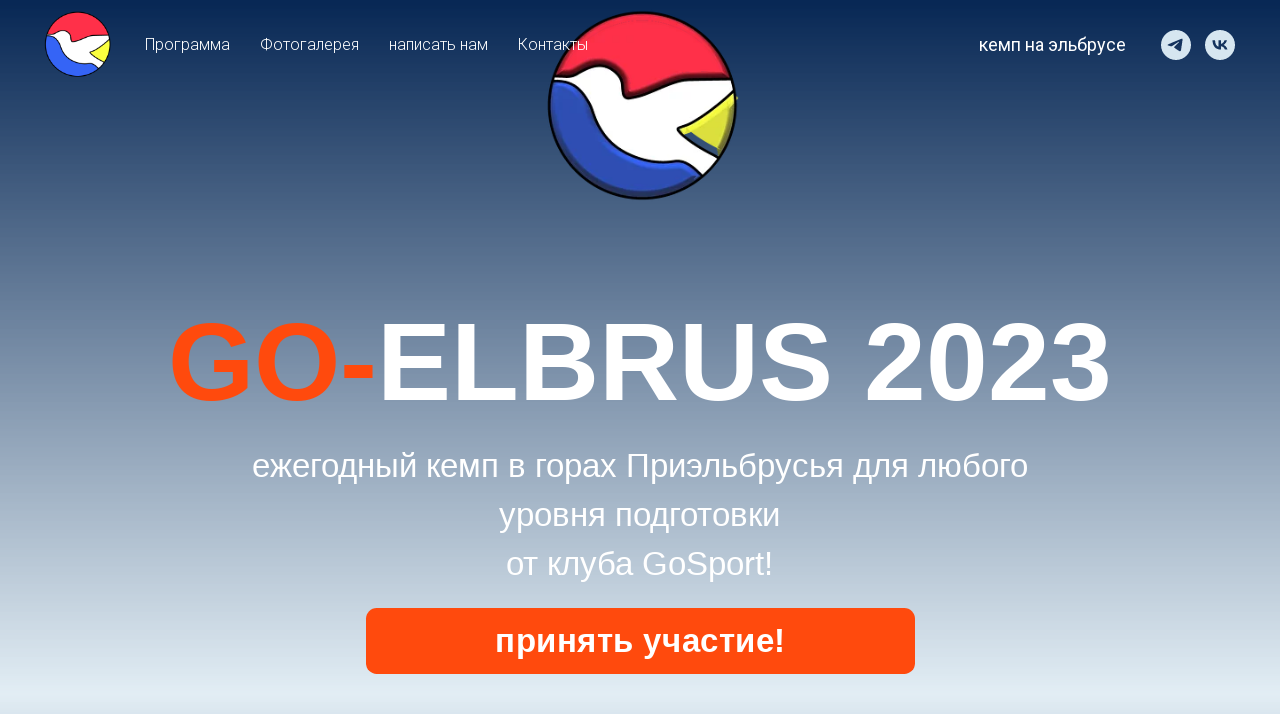

--- FILE ---
content_type: text/html; charset=UTF-8
request_url: https://mygosport.ru/go-elbrus
body_size: 26233
content:
<!DOCTYPE html> <html> <head> <meta charset="utf-8" /> <meta http-equiv="Content-Type" content="text/html; charset=utf-8" /> <meta name="viewport" content="width=device-width, initial-scale=1.0" /> <!--metatextblock--> <title>кемп GO-ELBRUS</title> <meta name="description" content="кемп в Приэльбрусье от клуба GoSport" /> <meta property="og:url" content="https://mygosport.ru/go-elbrus" /> <meta property="og:title" content="кемп GO-ELBRUS" /> <meta property="og:description" content="кемп в Приэльбрусье от клуба GoSport" /> <meta property="og:type" content="website" /> <meta property="og:image" content="https://thb.tildacdn.com/tild6464-3332-4236-b930-633431326635/-/resize/504x/GOSPORT_logo_-02-01.png" /> <link rel="canonical" href="https://mygosport.ru/go-elbrus"> <!--/metatextblock--> <meta name="format-detection" content="telephone=no" /> <meta http-equiv="x-dns-prefetch-control" content="on"> <link rel="dns-prefetch" href="https://ws.tildacdn.com"> <link rel="dns-prefetch" href="https://static.tildacdn.com"> <link rel="shortcut icon" href="https://static.tildacdn.com/tild3633-6536-4236-a530-376366633531/favicon.ico" type="image/x-icon" /> <link rel="apple-touch-icon" href="https://static.tildacdn.com/tild3732-3833-4165-b466-623831353033/GOSPORT_logo_-01.png"> <link rel="apple-touch-icon" sizes="76x76" href="https://static.tildacdn.com/tild3732-3833-4165-b466-623831353033/GOSPORT_logo_-01.png"> <link rel="apple-touch-icon" sizes="152x152" href="https://static.tildacdn.com/tild3732-3833-4165-b466-623831353033/GOSPORT_logo_-01.png"> <link rel="apple-touch-startup-image" href="https://static.tildacdn.com/tild3732-3833-4165-b466-623831353033/GOSPORT_logo_-01.png"> <meta name="msapplication-TileColor" content="#000000"> <meta name="msapplication-TileImage" content="https://static.tildacdn.com/tild3334-6130-4335-b434-313238313331/GOSPORT_logo_-01.png"> <!-- Assets --> <script src="https://neo.tildacdn.com/js/tilda-fallback-1.0.min.js" async charset="utf-8"></script> <link rel="stylesheet" href="https://static.tildacdn.com/css/tilda-grid-3.0.min.css" type="text/css" media="all" onerror="this.loaderr='y';"/> <link rel="stylesheet" href="https://static.tildacdn.com/ws/project5814362/tilda-blocks-page28917106.min.css?t=1742307546" type="text/css" media="all" onerror="this.loaderr='y';" /> <link rel="preconnect" href="https://fonts.gstatic.com"> <link href="https://fonts.googleapis.com/css2?family=Roboto:wght@300;400;500;700&subset=latin,cyrillic" rel="stylesheet"> <link rel="stylesheet" href="https://static.tildacdn.com/css/tilda-animation-2.0.min.css" type="text/css" media="all" onerror="this.loaderr='y';" /> <link rel="stylesheet" href="https://static.tildacdn.com/css/tilda-cards-1.0.min.css" type="text/css" media="all" onerror="this.loaderr='y';" /> <link rel="stylesheet" href="https://static.tildacdn.com/css/tilda-slds-1.4.min.css" type="text/css" media="print" onload="this.media='all';" onerror="this.loaderr='y';" /> <noscript><link rel="stylesheet" href="https://static.tildacdn.com/css/tilda-slds-1.4.min.css" type="text/css" media="all" /></noscript> <link rel="stylesheet" href="https://static.tildacdn.com/css/tilda-popup-1.1.min.css" type="text/css" media="print" onload="this.media='all';" onerror="this.loaderr='y';" /> <noscript><link rel="stylesheet" href="https://static.tildacdn.com/css/tilda-popup-1.1.min.css" type="text/css" media="all" /></noscript> <link rel="stylesheet" href="https://static.tildacdn.com/css/tilda-forms-1.0.min.css" type="text/css" media="all" onerror="this.loaderr='y';" /> <link rel="stylesheet" href="https://static.tildacdn.com/css/tilda-zoom-2.0.min.css" type="text/css" media="print" onload="this.media='all';" onerror="this.loaderr='y';" /> <noscript><link rel="stylesheet" href="https://static.tildacdn.com/css/tilda-zoom-2.0.min.css" type="text/css" media="all" /></noscript> <script nomodule src="https://static.tildacdn.com/js/tilda-polyfill-1.0.min.js" charset="utf-8"></script> <script type="text/javascript">function t_onReady(func) {if(document.readyState!='loading') {func();} else {document.addEventListener('DOMContentLoaded',func);}}
function t_onFuncLoad(funcName,okFunc,time) {if(typeof window[funcName]==='function') {okFunc();} else {setTimeout(function() {t_onFuncLoad(funcName,okFunc,time);},(time||100));}}function t_throttle(fn,threshhold,scope) {return function() {fn.apply(scope||this,arguments);};}function t396_initialScale(t){t=document.getElementById("rec"+t);if(t){t=t.querySelector(".t396__artboard");if(t){var e,r=document.documentElement.clientWidth,a=[];if(i=t.getAttribute("data-artboard-screens"))for(var i=i.split(","),l=0;l<i.length;l++)a[l]=parseInt(i[l],10);else a=[320,480,640,960,1200];for(l=0;l<a.length;l++){var n=a[l];n<=r&&(e=n)}var o="edit"===window.allrecords.getAttribute("data-tilda-mode"),d="center"===t396_getFieldValue(t,"valign",e,a),c="grid"===t396_getFieldValue(t,"upscale",e,a),s=t396_getFieldValue(t,"height_vh",e,a),u=t396_getFieldValue(t,"height",e,a),g=!!window.opr&&!!window.opr.addons||!!window.opera||-1!==navigator.userAgent.indexOf(" OPR/");if(!o&&d&&!c&&!s&&u&&!g){for(var _=parseFloat((r/e).toFixed(3)),f=[t,t.querySelector(".t396__carrier"),t.querySelector(".t396__filter")],l=0;l<f.length;l++)f[l].style.height=Math.floor(parseInt(u,10)*_)+"px";t396_scaleInitial__getElementsToScale(t).forEach(function(t){t.style.zoom=_})}}}}function t396_scaleInitial__getElementsToScale(t){return t?Array.prototype.slice.call(t.children).filter(function(t){return t&&(t.classList.contains("t396__elem")||t.classList.contains("t396__group"))}):[]}function t396_getFieldValue(t,e,r,a){var i=a[a.length-1],l=r===i?t.getAttribute("data-artboard-"+e):t.getAttribute("data-artboard-"+e+"-res-"+r);if(!l)for(var n=0;n<a.length;n++){var o=a[n];if(!(o<=r)&&(l=o===i?t.getAttribute("data-artboard-"+e):t.getAttribute("data-artboard-"+e+"-res-"+o)))break}return l}</script> <script src="https://static.tildacdn.com/js/tilda-scripts-3.0.min.js" charset="utf-8" defer onerror="this.loaderr='y';"></script> <script src="https://static.tildacdn.com/ws/project5814362/tilda-blocks-page28917106.min.js?t=1742307546" charset="utf-8" async onerror="this.loaderr='y';"></script> <script src="https://static.tildacdn.com/js/tilda-lazyload-1.0.min.js" charset="utf-8" async onerror="this.loaderr='y';"></script> <script src="https://static.tildacdn.com/js/tilda-animation-2.0.min.js" charset="utf-8" async onerror="this.loaderr='y';"></script> <script src="https://static.tildacdn.com/js/tilda-menu-1.0.min.js" charset="utf-8" async onerror="this.loaderr='y';"></script> <script src="https://static.tildacdn.com/js/tilda-zero-1.1.min.js" charset="utf-8" async onerror="this.loaderr='y';"></script> <script src="https://static.tildacdn.com/js/tilda-cards-1.0.min.js" charset="utf-8" async onerror="this.loaderr='y';"></script> <script src="https://static.tildacdn.com/js/tilda-slds-1.4.min.js" charset="utf-8" async onerror="this.loaderr='y';"></script> <script src="https://static.tildacdn.com/js/hammer.min.js" charset="utf-8" async onerror="this.loaderr='y';"></script> <script src="https://static.tildacdn.com/js/tilda-popup-1.0.min.js" charset="utf-8" async onerror="this.loaderr='y';"></script> <script src="https://static.tildacdn.com/js/tilda-forms-1.0.min.js" charset="utf-8" async onerror="this.loaderr='y';"></script> <script src="https://static.tildacdn.com/js/tilda-zoom-2.0.min.js" charset="utf-8" async onerror="this.loaderr='y';"></script> <script src="https://static.tildacdn.com/js/tilda-zero-scale-1.0.min.js" charset="utf-8" async onerror="this.loaderr='y';"></script> <script src="https://static.tildacdn.com/js/tilda-zero-video-1.0.min.js" charset="utf-8" async onerror="this.loaderr='y';"></script> <script src="https://static.tildacdn.com/js/tilda-skiplink-1.0.min.js" charset="utf-8" async onerror="this.loaderr='y';"></script> <script src="https://static.tildacdn.com/js/tilda-events-1.0.min.js" charset="utf-8" async onerror="this.loaderr='y';"></script> <script type="text/javascript">window.dataLayer=window.dataLayer||[];</script> <script type="text/javascript">(function() {if((/bot|google|yandex|baidu|bing|msn|duckduckbot|teoma|slurp|crawler|spider|robot|crawling|facebook/i.test(navigator.userAgent))===false&&typeof(sessionStorage)!='undefined'&&sessionStorage.getItem('visited')!=='y'&&document.visibilityState){var style=document.createElement('style');style.type='text/css';style.innerHTML='@media screen and (min-width: 980px) {.t-records {opacity: 0;}.t-records_animated {-webkit-transition: opacity ease-in-out .2s;-moz-transition: opacity ease-in-out .2s;-o-transition: opacity ease-in-out .2s;transition: opacity ease-in-out .2s;}.t-records.t-records_visible {opacity: 1;}}';document.getElementsByTagName('head')[0].appendChild(style);function t_setvisRecs(){var alr=document.querySelectorAll('.t-records');Array.prototype.forEach.call(alr,function(el) {el.classList.add("t-records_animated");});setTimeout(function() {Array.prototype.forEach.call(alr,function(el) {el.classList.add("t-records_visible");});sessionStorage.setItem("visited","y");},400);}
document.addEventListener('DOMContentLoaded',t_setvisRecs);}})();</script></head> <body class="t-body" style="margin:0;"> <!--allrecords--> <div id="allrecords" class="t-records" data-hook="blocks-collection-content-node" data-tilda-project-id="5814362" data-tilda-page-id="28917106" data-tilda-page-alias="go-elbrus" data-tilda-formskey="49821cc4873669c10e0cf0aec5814362" data-tilda-lazy="yes" data-tilda-root-zone="com"> <div id="rec467502233" class="r t-rec t-screenmin-980px" style="background-color:#072754; " data-animationappear="off" data-record-type="257" data-screen-min="980px" data-bg-color="#072754"> <!-- T228 --> <div id="nav467502233marker"></div> <div class="tmenu-mobile"> <div class="tmenu-mobile__container"> <div class="tmenu-mobile__text t-name t-name_md" field="menu_mob_title">&nbsp;</div> <button type="button"
class="t-menuburger t-menuburger_first "
aria-label="Навигационное меню"
aria-expanded="false"> <span style="background-color:#bfbad6;"></span> <span style="background-color:#bfbad6;"></span> <span style="background-color:#bfbad6;"></span> <span style="background-color:#bfbad6;"></span> </button> <script>function t_menuburger_init(recid) {var rec=document.querySelector('#rec' + recid);if(!rec) return;var burger=rec.querySelector('.t-menuburger');if(!burger) return;var isSecondStyle=burger.classList.contains('t-menuburger_second');if(isSecondStyle&&!window.isMobile&&!('ontouchend' in document)) {burger.addEventListener('mouseenter',function() {if(burger.classList.contains('t-menuburger-opened')) return;burger.classList.remove('t-menuburger-unhovered');burger.classList.add('t-menuburger-hovered');});burger.addEventListener('mouseleave',function() {if(burger.classList.contains('t-menuburger-opened')) return;burger.classList.remove('t-menuburger-hovered');burger.classList.add('t-menuburger-unhovered');setTimeout(function() {burger.classList.remove('t-menuburger-unhovered');},300);});}
burger.addEventListener('click',function() {if(!burger.closest('.tmenu-mobile')&&!burger.closest('.t450__burger_container')&&!burger.closest('.t466__container')&&!burger.closest('.t204__burger')&&!burger.closest('.t199__js__menu-toggler')) {burger.classList.toggle('t-menuburger-opened');burger.classList.remove('t-menuburger-unhovered');}});var menu=rec.querySelector('[data-menu="yes"]');if(!menu) return;var menuLinks=menu.querySelectorAll('.t-menu__link-item');var submenuClassList=['t978__menu-link_hook','t978__tm-link','t966__tm-link','t794__tm-link','t-menusub__target-link'];Array.prototype.forEach.call(menuLinks,function(link) {link.addEventListener('click',function() {var isSubmenuHook=submenuClassList.some(function(submenuClass) {return link.classList.contains(submenuClass);});if(isSubmenuHook) return;burger.classList.remove('t-menuburger-opened');});});menu.addEventListener('clickedAnchorInTooltipMenu',function() {burger.classList.remove('t-menuburger-opened');});}
t_onReady(function() {t_onFuncLoad('t_menuburger_init',function(){t_menuburger_init('467502233');});});</script> <style>.t-menuburger{position:relative;flex-shrink:0;width:28px;height:20px;padding:0;border:none;background-color:transparent;outline:none;-webkit-transform:rotate(0deg);transform:rotate(0deg);transition:transform .5s ease-in-out;cursor:pointer;z-index:999;}.t-menuburger span{display:block;position:absolute;width:100%;opacity:1;left:0;-webkit-transform:rotate(0deg);transform:rotate(0deg);transition:.25s ease-in-out;height:3px;background-color:#000;}.t-menuburger span:nth-child(1){top:0px;}.t-menuburger span:nth-child(2),.t-menuburger span:nth-child(3){top:8px;}.t-menuburger span:nth-child(4){top:16px;}.t-menuburger__big{width:42px;height:32px;}.t-menuburger__big span{height:5px;}.t-menuburger__big span:nth-child(2),.t-menuburger__big span:nth-child(3){top:13px;}.t-menuburger__big span:nth-child(4){top:26px;}.t-menuburger__small{width:22px;height:14px;}.t-menuburger__small span{height:2px;}.t-menuburger__small span:nth-child(2),.t-menuburger__small span:nth-child(3){top:6px;}.t-menuburger__small span:nth-child(4){top:12px;}.t-menuburger-opened span:nth-child(1){top:8px;width:0%;left:50%;}.t-menuburger-opened span:nth-child(2){-webkit-transform:rotate(45deg);transform:rotate(45deg);}.t-menuburger-opened span:nth-child(3){-webkit-transform:rotate(-45deg);transform:rotate(-45deg);}.t-menuburger-opened span:nth-child(4){top:8px;width:0%;left:50%;}.t-menuburger-opened.t-menuburger__big span:nth-child(1){top:6px;}.t-menuburger-opened.t-menuburger__big span:nth-child(4){top:18px;}.t-menuburger-opened.t-menuburger__small span:nth-child(1),.t-menuburger-opened.t-menuburger__small span:nth-child(4){top:6px;}@media (hover),(min-width:0\0){.t-menuburger_first:hover span:nth-child(1){transform:translateY(1px);}.t-menuburger_first:hover span:nth-child(4){transform:translateY(-1px);}.t-menuburger_first.t-menuburger__big:hover span:nth-child(1){transform:translateY(3px);}.t-menuburger_first.t-menuburger__big:hover span:nth-child(4){transform:translateY(-3px);}}.t-menuburger_second span:nth-child(2),.t-menuburger_second span:nth-child(3){width:80%;left:20%;right:0;}@media (hover),(min-width:0\0){.t-menuburger_second.t-menuburger-hovered span:nth-child(2),.t-menuburger_second.t-menuburger-hovered span:nth-child(3){animation:t-menuburger-anim 0.3s ease-out normal forwards;}.t-menuburger_second.t-menuburger-unhovered span:nth-child(2),.t-menuburger_second.t-menuburger-unhovered span:nth-child(3){animation:t-menuburger-anim2 0.3s ease-out normal forwards;}}.t-menuburger_second.t-menuburger-opened span:nth-child(2),.t-menuburger_second.t-menuburger-opened span:nth-child(3){left:0;right:0;width:100%!important;}.t-menuburger_third span:nth-child(4){width:70%;left:unset;right:0;}@media (hover),(min-width:0\0){.t-menuburger_third:not(.t-menuburger-opened):hover span:nth-child(4){width:100%;}}.t-menuburger_third.t-menuburger-opened span:nth-child(4){width:0!important;right:50%;}.t-menuburger_fourth{height:12px;}.t-menuburger_fourth.t-menuburger__small{height:8px;}.t-menuburger_fourth.t-menuburger__big{height:18px;}.t-menuburger_fourth span:nth-child(2),.t-menuburger_fourth span:nth-child(3){top:4px;opacity:0;}.t-menuburger_fourth span:nth-child(4){top:8px;}.t-menuburger_fourth.t-menuburger__small span:nth-child(2),.t-menuburger_fourth.t-menuburger__small span:nth-child(3){top:3px;}.t-menuburger_fourth.t-menuburger__small span:nth-child(4){top:6px;}.t-menuburger_fourth.t-menuburger__small span:nth-child(2),.t-menuburger_fourth.t-menuburger__small span:nth-child(3){top:3px;}.t-menuburger_fourth.t-menuburger__small span:nth-child(4){top:6px;}.t-menuburger_fourth.t-menuburger__big span:nth-child(2),.t-menuburger_fourth.t-menuburger__big span:nth-child(3){top:6px;}.t-menuburger_fourth.t-menuburger__big span:nth-child(4){top:12px;}@media (hover),(min-width:0\0){.t-menuburger_fourth:not(.t-menuburger-opened):hover span:nth-child(1){transform:translateY(1px);}.t-menuburger_fourth:not(.t-menuburger-opened):hover span:nth-child(4){transform:translateY(-1px);}.t-menuburger_fourth.t-menuburger__big:not(.t-menuburger-opened):hover span:nth-child(1){transform:translateY(3px);}.t-menuburger_fourth.t-menuburger__big:not(.t-menuburger-opened):hover span:nth-child(4){transform:translateY(-3px);}}.t-menuburger_fourth.t-menuburger-opened span:nth-child(1),.t-menuburger_fourth.t-menuburger-opened span:nth-child(4){top:4px;}.t-menuburger_fourth.t-menuburger-opened span:nth-child(2),.t-menuburger_fourth.t-menuburger-opened span:nth-child(3){opacity:1;}@keyframes t-menuburger-anim{0%{width:80%;left:20%;right:0;}50%{width:100%;left:0;right:0;}100%{width:80%;left:0;right:20%;}}@keyframes t-menuburger-anim2{0%{width:80%;left:0;}50%{width:100%;right:0;left:0;}100%{width:80%;left:20%;right:0;}}</style> </div> </div> <style>.tmenu-mobile{background-color:#111;display:none;width:100%;top:0;z-index:990;}.tmenu-mobile_positionfixed{position:fixed;}.tmenu-mobile__text{color:#fff;}.tmenu-mobile__container{min-height:64px;padding:20px;position:relative;box-sizing:border-box;display:-webkit-flex;display:-ms-flexbox;display:flex;-webkit-align-items:center;-ms-flex-align:center;align-items:center;-webkit-justify-content:space-between;-ms-flex-pack:justify;justify-content:space-between;}.tmenu-mobile__list{display:block;}.tmenu-mobile__burgerlogo{display:inline-block;font-size:24px;font-weight:400;white-space:nowrap;vertical-align:middle;}.tmenu-mobile__imglogo{height:auto;display:block;max-width:300px!important;box-sizing:border-box;padding:0;margin:0 auto;}@media screen and (max-width:980px){.tmenu-mobile__menucontent_hidden{display:none;height:100%;}.tmenu-mobile{display:block;}}@media screen and (max-width:980px){#rec467502233 .tmenu-mobile{background-color:#072754;}#rec467502233 .t-menuburger{-webkit-order:1;-ms-flex-order:1;order:1;}}</style> <style> #rec467502233 .tmenu-mobile__burgerlogo a{color:#ffe100;font-weight:700;letter-spacing:3px;}</style> <style> #rec467502233 .tmenu-mobile__burgerlogo__title{color:#ffe100;font-weight:700;letter-spacing:3px;}</style> <div id="nav467502233" class="t228 t228__positionabsolute tmenu-mobile__menucontent_hidden" style="background-color: rgba(64,34,199,0.0); height:90px; " data-bgcolor-hex="#4022c7" data-bgcolor-rgba="rgba(64,34,199,0.0)" data-navmarker="nav467502233marker" data-appearoffset="" data-bgopacity-two="" data-menushadow="" data-menushadow-css="" data-bgopacity="0.0" data-menu-items-align="left" data-menu="yes"> <div class="t228__maincontainer " style="height:90px;"> <div class="t228__padding40px"></div> <div class="t228__leftside"> <div class="t228__leftcontainer"> <a href="http://tilda.cc" class="t228__imgwrapper"> <img class="t228__imglogo "
src="https://static.tildacdn.com/tild6464-3332-4236-b930-633431326635/GOSPORT_logo_-02-01.png"
imgfield="img"
style="max-height: 80px" alt="LINE FIT"> </a> </div> </div> <div class="t228__centerside t228__menualign_left"> <nav class="t228__centercontainer"> <ul role="list" class="t228__list t-menu__list"> <li class="t228__list_item"
style="padding:0 15px 0 0;"> <a class="t-menu__link-item"
href="#training" data-menu-submenu-hook="" data-menu-item-number="1">
Программа
</a> </li> <li class="t228__list_item"
style="padding:0 15px;"> <a class="t-menu__link-item"
href="#photos" data-menu-submenu-hook="" data-menu-item-number="2">
Фотогалерея
</a> </li> <li class="t228__list_item"
style="padding:0 15px;"> <a class="t-menu__link-item"
href="#popup:elbrus" data-menu-submenu-hook="" data-menu-item-number="3">
написать нам
</a> </li> <li class="t228__list_item"
style="padding:0 0 0 15px;"> <a class="t-menu__link-item"
href="#form" data-menu-submenu-hook="" data-menu-item-number="4">
Контакты
</a> </li> </ul> </nav> </div> <div class="t228__rightside"> <div class="t228__rightcontainer"> <div class="t228__right_descr">кемп на эльбрусе</div> <div class="t-sociallinks"> <ul role="list" class="t-sociallinks__wrapper" aria-label="Соц. сети"> <!-- new soclinks --><li class="t-sociallinks__item t-sociallinks__item_telegram"><a href="https://t.me/go_elbrus" target="_blank" rel="nofollow" aria-label="telegram" style="width: 30px; height: 30px;"><svg class="t-sociallinks__svg" role="presentation" width=30px height=30px viewBox="0 0 100 100" fill="none"
xmlns="http://www.w3.org/2000/svg"> <path fill-rule="evenodd" clip-rule="evenodd"
d="M50 100c27.614 0 50-22.386 50-50S77.614 0 50 0 0 22.386 0 50s22.386 50 50 50Zm21.977-68.056c.386-4.38-4.24-2.576-4.24-2.576-3.415 1.414-6.937 2.85-10.497 4.302-11.04 4.503-22.444 9.155-32.159 13.734-5.268 1.932-2.184 3.864-2.184 3.864l8.351 2.577c3.855 1.16 5.91-.129 5.91-.129l17.988-12.238c6.424-4.38 4.882-.773 3.34.773l-13.49 12.882c-2.056 1.804-1.028 3.35-.129 4.123 2.55 2.249 8.82 6.364 11.557 8.16.712.467 1.185.778 1.292.858.642.515 4.111 2.834 6.424 2.319 2.313-.516 2.57-3.479 2.57-3.479l3.083-20.226c.462-3.511.993-6.886 1.417-9.582.4-2.546.705-4.485.767-5.362Z"
fill="#d6e6f0" /> </svg></a></li>&nbsp;<li class="t-sociallinks__item t-sociallinks__item_vk"><a href="https://vk.com/gosportrun" target="_blank" rel="nofollow" aria-label="vk" style="width: 30px; height: 30px;"><svg class="t-sociallinks__svg" role="presentation" width=30px height=30px viewBox="0 0 100 100" fill="none"
xmlns="http://www.w3.org/2000/svg"> <path fill-rule="evenodd" clip-rule="evenodd"
d="M50 100c27.614 0 50-22.386 50-50S77.614 0 50 0 0 22.386 0 50s22.386 50 50 50ZM25 34c.406 19.488 10.15 31.2 27.233 31.2h.968V54.05c6.278.625 11.024 5.216 12.93 11.15H75c-2.436-8.87-8.838-13.773-12.836-15.647C66.162 47.242 71.783 41.62 73.126 34h-8.058c-1.749 6.184-6.932 11.805-11.867 12.336V34h-8.057v21.611C40.147 54.362 33.838 48.304 33.556 34H25Z"
fill="#d6e6f0" /> </svg></a></li><!-- /new soclinks --> </ul> </div> </div> </div> <div class="t228__padding40px"></div> </div> </div> <style>@media screen and (max-width:980px){#rec467502233 .t228{position:static;}}</style> <script>window.addEventListener('resize',t_throttle(function() {t_onFuncLoad('t_menu__setBGcolor',function() {t_menu__setBGcolor('467502233','.t228');});}));t_onReady(function() {t_onFuncLoad('t_menu__highlightActiveLinks',function() {t_menu__highlightActiveLinks('.t228__list_item a');});t_onFuncLoad('t228__init',function() {t228__init('467502233');});t_onFuncLoad('t_menu__setBGcolor',function() {t_menu__setBGcolor('467502233','.t228');});t_onFuncLoad('t_menu__interactFromKeyboard',function() {t_menu__interactFromKeyboard('467502233');});t_onFuncLoad('t_menu__createMobileMenu',function() {t_menu__createMobileMenu('467502233','.t228');});});</script> <!--[if IE 8]> <style>#rec467502233 .t228{filter:progid:DXImageTransform.Microsoft.gradient(startColorStr='#D94022c7',endColorstr='#D94022c7');}</style> <![endif]--> <style>#rec467502233 .t-menu__link-item{-webkit-transition:color 0.3s ease-in-out,opacity 0.3s ease-in-out;transition:color 0.3s ease-in-out,opacity 0.3s ease-in-out;position:relative;}#rec467502233 .t-menu__link-item.t-active:not(.t978__menu-link){opacity:1 !important;}#rec467502233 .t-menu__link-item.t-active::after{content:'';position:absolute;left:0;-webkit-transition:all 0.3s ease;transition:all 0.3s ease;opacity:1;width:100%;height:100%;bottom:-1px;border-bottom:1px solid #ffda0a;-webkit-box-shadow:inset 0px -1px 0px 0px #ffda0a;-moz-box-shadow:inset 0px -1px 0px 0px #ffda0a;box-shadow:inset 0px -1px 0px 0px #ffda0a;}@supports (overflow:-webkit-marquee) and (justify-content:inherit){#rec467502233 .t-menu__link-item,#rec467502233 .t-menu__link-item.t-active{opacity:1 !important;}}</style> <style> #rec467502233 .t228__leftcontainer a{color:#ffe100;font-weight:700;letter-spacing:3px;}#rec467502233 a.t-menu__link-item{color:#ffffff;font-weight:300;}#rec467502233 .t228__right_langs_lang a{color:#ffffff;font-weight:300;}#rec467502233 .t228__right_descr{font-size:18px;color:#ffffff;}</style> <style> #rec467502233 .t228__logo{color:#ffe100;font-weight:700;letter-spacing:3px;}</style> </div> <div id="rec467502234" class="r t-rec" style=" " data-record-type="215"> <a name="start" style="font-size:0;"></a> </div> <div id="rec467502235" class="r t-rec t-screenmax-980px" style="background-color:#d6e6f0; " data-record-type="975" data-screen-max="980px" data-bg-color="#d6e6f0"> <!-- T975 --> <div class="t975 " style="background-color: rgba(214,230,240,0.80); " data-bgcolor-hex="#d6e6f0" data-bgcolor-rgba="rgba(214,230,240,0.80)" data-navmarker="nav467502235marker" data-bgopacity="0.80" data-menu="yes"> <nav class="t975__wrapper"> <ul role="list" class="t975__inner-wrapper t-menu__list"> <li class="t975__list-item"> <a class="t975__menu-link"
href="#start"> <div class="t975__menu-item"> <div class="t975__icon-wrapper"> <img class="t975__menu-icon"
src="https://static.tildacdn.com/tild6465-3162-4564-b132-386330666236/3643769-building-hom.png"
imgfield="li_img__1612265956277"
alt=""> </div> <div class="t975__menu-text" style="margin-top: 2px;" field="li_title__1612265956277">в начало</div> </div> </a> </li> <li class="t975__list-item"> <a class="t975__menu-link"
href="#programma"> <div class="t975__menu-item"> <div class="t975__icon-wrapper"> <img class="t975__menu-icon"
src="https://static.tildacdn.com/tild3464-6235-4731-a662-656136363730/list-symbol-of-three.png"
imgfield="li_img__1612174947727"
alt=""> </div> <div class="t975__menu-text" style="margin-top: 2px;" field="li_title__1612174947727">программа</div> </div> </a> </li> <li class="t975__list-item"> <a class="t975__menu-link"
href="#popup:elbrus"> <div class="t975__menu-item"> <div class="t975__icon-wrapper"> <img class="t975__menu-icon"
src="https://static.tildacdn.com/tild6563-3433-4565-a439-643063663534/scheme_star_favorite.png"
imgfield="li_img__1612174982633"
alt=""> </div> <div class="t975__menu-text" style="margin-top: 2px;" field="li_title__1612174982633">напишите нам</div> </div> </a> </li> <li class="t975__list-item"> <a class="t975__menu-link"
href="#form"> <div class="t975__menu-item"> <div class="t975__icon-wrapper"> <img class="t975__menu-icon"
src="https://static.tildacdn.com/tild6330-6537-4231-a133-353461623333/4.svg"
imgfield="li_img__1612175545113"
alt=""> </div> <div class="t975__menu-text" style="margin-top: 2px;" field="li_title__1612175545113">контакты</div> </div> </a> </li> </ul> </nav> </div> <script>t_onReady(function() {t_onFuncLoad('t975_init',function() {t975_init('467502235');});});t_onFuncLoad('t_menu__interactFromKeyboard',function() {t_menu__interactFromKeyboard('467502235');});</script> <style>#rec467502235 .t975{border-color:#E2E2E2;}@media screen and (min-width:640px){#rec467502235 .t975__menu-text{margin-top:7px !important;}}</style> <style>#rec467502235 .t975__menu-link{color:#000000!important;}</style> <style>@media screen and (max-width:480px){#rec467502235 .t975__list-item{min-width:calc(100% / 4);}}</style> <style>#rec467502235 .t-menu__link-item{}@supports (overflow:-webkit-marquee) and (justify-content:inherit){#rec467502235 .t-menu__link-item,#rec467502235 .t-menu__link-item.t-active{opacity:1 !important;}}</style> <style> #rec467502235 .t975__menu-text{color:#000000;}</style> </div> <div id="rec467502236" class="r t-rec t-rec_pb_0" style="padding-bottom:0px; " data-animationappear="off" data-record-type="396"> <!-- T396 --> <style>#rec467502236 .t396__artboard {min-height:650px;height:80vh;background-color:#ffffff;overflow:visible;}#rec467502236 .t396__filter {min-height:650px;height:80vh;background-image:-webkit-gradient( linear,left top,left bottom,from(rgba(7,39,84,1)),to(rgba(214,230,240,0.7)) );background-image:-webkit-linear-gradient(top,rgba(7,39,84,1),rgba(214,230,240,0.7));background-image:linear-gradient(to bottom,rgba(7,39,84,1),rgba(214,230,240,0.7));will-change:transform;}#rec467502236 .t396__carrier{min-height:650px;height:80vh;background-position:center center;background-attachment:scroll;background-size:cover;background-repeat:no-repeat;}@media screen and (max-width:1199px) {#rec467502236 .t396__artboard,#rec467502236 .t396__filter,#rec467502236 .t396__carrier {}#rec467502236 .t396__filter {}#rec467502236 .t396__carrier {background-attachment:scroll;}}@media screen and (max-width:959px) {#rec467502236 .t396__artboard,#rec467502236 .t396__filter,#rec467502236 .t396__carrier {}#rec467502236 .t396__filter {}#rec467502236 .t396__carrier {background-attachment:scroll;}}@media screen and (max-width:639px) {#rec467502236 .t396__artboard,#rec467502236 .t396__filter,#rec467502236 .t396__carrier {}#rec467502236 .t396__filter {}#rec467502236 .t396__carrier {background-attachment:scroll;}}@media screen and (max-width:479px) {#rec467502236 .t396__artboard,#rec467502236 .t396__filter,#rec467502236 .t396__carrier {min-height:550px;}#rec467502236 .t396__filter {}#rec467502236 .t396__carrier {background-attachment:scroll;}}#rec467502236 .tn-elem[data-elem-id="1470209944682"]{color:#ffffff;text-align:center;z-index:3;top:calc(40vh - 0px + 15px);left:calc(50% - 580px + 0px);width:1160px;height:auto;}#rec467502236 .tn-elem[data-elem-id="1470209944682"] .tn-atom{color:#ffffff;font-size:104px;font-family:'Arial',Arial,sans-serif;line-height:0.95;font-weight:700;background-position:center center;border-color:transparent ;border-style:solid;}@media screen and (max-width:1199px) {#rec467502236 .tn-elem[data-elem-id="1470209944682"] {top:calc(325px - 0px + 5px);left:calc(50% - 580px + 0px);width:940px;height:auto;}#rec467502236 .tn-elem[data-elem-id="1470209944682"] .tn-atom {white-space:normal;font-size:104px;background-size:cover;}}@media screen and (max-width:959px) {#rec467502236 .tn-elem[data-elem-id="1470209944682"] {top:calc(325px - 0px + 24px);left:calc(50% - 580px + 0px);width:620px;height:auto;}#rec467502236 .tn-elem[data-elem-id="1470209944682"] .tn-atom {white-space:normal;font-size:70px;background-size:cover;}}@media screen and (max-width:639px) {#rec467502236 .tn-elem[data-elem-id="1470209944682"] {top:calc(325px - 0px + 63px);left:calc(50% - 580px + 0px);width:460px;height:auto;}#rec467502236 .tn-elem[data-elem-id="1470209944682"] .tn-atom {white-space:normal;font-size:48px;background-size:cover;}}@media screen and (max-width:479px) {#rec467502236 .tn-elem[data-elem-id="1470209944682"] {top:calc(325px - 0px + 23px);left:calc(50% - 580px + 1px);width:283px;height:auto;}#rec467502236 .tn-elem[data-elem-id="1470209944682"] .tn-atom {white-space:normal;font-size:40px;background-size:cover;}}#rec467502236 .tn-elem[data-elem-id="1470210011265"]{color:#ffffff;text-align:center;z-index:4;top:calc(40vh - 0px + 157px);left:calc(50% - 365px + 0px);width:730px;height:auto;}#rec467502236 .tn-elem[data-elem-id="1470210011265"] .tn-atom{color:#ffffff;font-size:31px;font-family:'Arial',Arial,sans-serif;line-height:1.5;font-weight:500;background-position:center center;border-color:transparent ;border-style:solid;}@media screen and (max-width:1199px) {#rec467502236 .tn-elem[data-elem-id="1470210011265"] {top:calc(325px - 0px + 113.5px);left:calc(50% - 365px + 0px);width:510px;height:auto;}#rec467502236 .tn-elem[data-elem-id="1470210011265"] .tn-atom {white-space:normal;font-size:18px;line-height:1.55;background-size:cover;}}@media screen and (max-width:959px) {#rec467502236 .tn-elem[data-elem-id="1470210011265"] {top:calc(325px - 0px + 117px);left:calc(50% - 365px + 1px);width:475px;height:auto;}#rec467502236 .tn-elem[data-elem-id="1470210011265"] .tn-atom {white-space:normal;font-size:26px;background-size:cover;}}@media screen and (max-width:639px) {#rec467502236 .tn-elem[data-elem-id="1470210011265"] {top:calc(325px - 0px + 171px);left:calc(50% - 365px + 1px);width:422px;height:auto;}#rec467502236 .tn-elem[data-elem-id="1470210011265"] .tn-atom {white-space:normal;font-size:23px;background-size:cover;}}@media screen and (max-width:479px) {#rec467502236 .tn-elem[data-elem-id="1470210011265"] {top:calc(325px - 0px + 154px);left:calc(50% - 365px + 0px);width:358px;height:auto;}}#rec467502236 .tn-elem[data-elem-id="1655715940708"]{z-index:5;top:calc(40vh - 325px + 0px);left:calc(50% - 600px + 500px);width:200px;height:auto;}#rec467502236 .tn-elem[data-elem-id="1655715940708"] .tn-atom{background-position:center center;border-color:transparent ;border-style:solid;}#rec467502236 .tn-elem[data-elem-id="1655715940708"] .tn-atom__img {}@media screen and (max-width:1199px) {#rec467502236 .tn-elem[data-elem-id="1655715940708"] {top:15px;left:calc(50% - 480px + 380px);height:auto;}}@media screen and (max-width:959px) {#rec467502236 .tn-elem[data-elem-id="1655715940708"] {top:15px;left:calc(50% - 320px + 220px);height:auto;}}@media screen and (max-width:639px) {#rec467502236 .tn-elem[data-elem-id="1655715940708"] {top:5px;left:calc(50% - 240px + 140px);height:auto;}}@media screen and (max-width:479px) {#rec467502236 .tn-elem[data-elem-id="1655715940708"] {top:5px;left:calc(50% - 160px + 60px);height:auto;}}#rec467502236 .tn-elem[data-elem-id="1655754580677"]{color:#ffffff;text-align:center;z-index:6;top:calc(40vh - 325px + 570px);left:calc(50% - 600px + 343px);width:515px;height:62px;}#rec467502236 .tn-elem[data-elem-id="1655754580677"] .tn-atom{color:#ffffff;font-size:31px;font-family:'Arial',Arial,sans-serif;line-height:1.4;font-weight:600;letter-spacing:0.5px;border-radius:10px;background-color:#ff4a0d;background-position:center center;border-color:transparent ;border-style:solid;transition:background-color 0.2s ease-in-out,color 0.2s ease-in-out,border-color 0.2s ease-in-out;}@media screen and (max-width:1199px) {#rec467502236 .tn-elem[data-elem-id="1655754580677"] {top:580px;left:calc(50% - 480px + 365px);}}@media screen and (max-width:959px) {#rec467502236 .tn-elem[data-elem-id="1655754580677"] {top:565px;left:calc(50% - 320px + 205px);}}@media screen and (max-width:639px) {#rec467502236 .tn-elem[data-elem-id="1655754580677"] {top:560px;left:calc(50% - 240px + 125px);}}@media screen and (max-width:479px) {#rec467502236 .tn-elem[data-elem-id="1655754580677"] {top:540px;left:calc(50% - 160px + 52px);width:216px;height:50px;}}</style> <div class='t396'> <div class="t396__artboard" data-artboard-recid="467502236" data-artboard-screens="320,480,640,960,1200" data-artboard-height="650" data-artboard-valign="center" data-artboard-height_vh="80" data-artboard-upscale="window" data-artboard-ovrflw="visible" data-artboard-height-res-320="550"> <div class="t396__carrier" data-artboard-recid="467502236"></div> <div class="t396__filter" data-artboard-recid="467502236"></div> <div class='t396__elem tn-elem tn-elem__4675022361470209944682' data-elem-id='1470209944682' data-elem-type='text' data-field-top-value="15" data-field-left-value="0" data-field-width-value="1160" data-field-axisy-value="center" data-field-axisx-value="center" data-field-container-value="grid" data-field-topunits-value="px" data-field-leftunits-value="px" data-field-heightunits-value="" data-field-widthunits-value="px" data-field-top-res-320-value="23" data-field-left-res-320-value="1" data-field-width-res-320-value="283" data-field-top-res-480-value="63" data-field-left-res-480-value="0" data-field-width-res-480-value="460" data-field-top-res-640-value="24" data-field-left-res-640-value="0" data-field-width-res-640-value="620" data-field-top-res-960-value="5" data-field-left-res-960-value="0" data-field-width-res-960-value="940"> <div class='tn-atom'field='tn_text_1470209944682'><span style="font-weight: 600; color: rgb(255, 74, 13);">GO</span><span style="color: rgb(255, 74, 13);">-</span>ELBRUS 2023</div> </div> <div class='t396__elem tn-elem tn-elem__4675022361470210011265' data-elem-id='1470210011265' data-elem-type='text' data-field-top-value="157" data-field-left-value="0" data-field-width-value="730" data-field-axisy-value="center" data-field-axisx-value="center" data-field-container-value="grid" data-field-topunits-value="px" data-field-leftunits-value="px" data-field-heightunits-value="" data-field-widthunits-value="px" data-field-top-res-320-value="154" data-field-left-res-320-value="0" data-field-width-res-320-value="358" data-field-top-res-480-value="171" data-field-left-res-480-value="1" data-field-width-res-480-value="422" data-field-top-res-640-value="117" data-field-left-res-640-value="1" data-field-width-res-640-value="475" data-field-top-res-960-value="113.5" data-field-left-res-960-value="0" data-field-width-res-960-value="510"> <div class='tn-atom'field='tn_text_1470210011265'>ежегодный кемп в горах Приэльбрусья для любого уровня подготовки<br>от клуба GoSport!</div> </div> <div class='t396__elem tn-elem tn-elem__4675022361655715940708' data-elem-id='1655715940708' data-elem-type='image' data-field-top-value="0" data-field-left-value="500" data-field-width-value="200" data-field-axisy-value="top" data-field-axisx-value="left" data-field-container-value="grid" data-field-topunits-value="px" data-field-leftunits-value="px" data-field-heightunits-value="" data-field-widthunits-value="px" data-field-filewidth-value="447" data-field-fileheight-value="444" data-field-top-res-320-value="5" data-field-left-res-320-value="60" data-field-top-res-480-value="5" data-field-left-res-480-value="140" data-field-top-res-640-value="15" data-field-left-res-640-value="220" data-field-top-res-960-value="15" data-field-left-res-960-value="380"> <div class='tn-atom'> <img class='tn-atom__img t-img' data-original='https://static.tildacdn.com/tild3738-6337-4434-b464-393730623732/GOSPORT_logo_-01.png' alt='' imgfield='tn_img_1655715940708' /> </div> </div> <div class='t396__elem tn-elem tn-elem__4675022361655754580677' data-elem-id='1655754580677' data-elem-type='button' data-field-top-value="570" data-field-left-value="343" data-field-height-value="62" data-field-width-value="515" data-field-axisy-value="top" data-field-axisx-value="left" data-field-container-value="grid" data-field-topunits-value="px" data-field-leftunits-value="px" data-field-heightunits-value="" data-field-widthunits-value="" data-field-top-res-320-value="540" data-field-left-res-320-value="52" data-field-height-res-320-value="50" data-field-width-res-320-value="216" data-field-top-res-480-value="560" data-field-left-res-480-value="125" data-field-top-res-640-value="565" data-field-left-res-640-value="205" data-field-top-res-960-value="580" data-field-left-res-960-value="365"> <a class='tn-atom' href="#popup:elbrus">принять участие!</a> </div> </div> </div> <script>t_onFuncLoad('t396_initialScale',function() {t396_initialScale('467502236');});t_onReady(function() {t_onFuncLoad('t396_init',function() {t396_init('467502236');});});</script> <!-- /T396 --> </div> <div id="rec467502237" class="r t-rec t-rec_pt_0 t-rec_pb_0" style="padding-top:0px;padding-bottom:0px; " data-animationappear="off" data-record-type="396"> <!-- T396 --> <style>#rec467502237 .t396__artboard {height:500px;background-color:#ffffff;overflow:auto;}#rec467502237 .t396__filter {height:500px;background-image:-webkit-gradient( linear,left top,left bottom,from(rgba(214,230,240,0.7)),to(rgba(7,39,84,0.95)) );background-image:-webkit-linear-gradient(top,rgba(214,230,240,0.7),rgba(7,39,84,0.95));background-image:linear-gradient(to bottom,rgba(214,230,240,0.7),rgba(7,39,84,0.95));will-change:transform;}#rec467502237 .t396__carrier{height:500px;background-position:center center;background-attachment:fixed;transform:translate3d(0,0,0);-moz-transform:unset;background-size:cover;background-repeat:no-repeat;}@media screen and (min-width:1199px) {#rec467502237 .t396__carrier-wrapper {position:absolute;width:100%;height:100%;top:0;left:0;-webkit-clip-path:inset(0 0 0 0);clip-path:inset(0 0 0 0);}#rec467502237 .t396__carrier{position:fixed;display:block;width:100%;height:100%;top:0;left:0;background-size:cover;background-position:center center;transform:translateZ(0);will-change:transform;pointer-events:none;}}@media screen and (max-width:1199px) {#rec467502237 .t396__artboard,#rec467502237 .t396__filter,#rec467502237 .t396__carrier {}#rec467502237 .t396__filter {}#rec467502237 .t396__carrier {background-attachment:scroll;}}@media screen and (max-width:959px) {#rec467502237 .t396__artboard,#rec467502237 .t396__filter,#rec467502237 .t396__carrier {height:530px;}#rec467502237 .t396__filter {}#rec467502237 .t396__carrier {background-attachment:scroll;}}@media screen and (max-width:639px) {#rec467502237 .t396__artboard,#rec467502237 .t396__filter,#rec467502237 .t396__carrier {height:590px;}#rec467502237 .t396__filter {}#rec467502237 .t396__carrier {background-attachment:scroll;}}@media screen and (max-width:479px) {#rec467502237 .t396__artboard,#rec467502237 .t396__filter,#rec467502237 .t396__carrier {height:500px;}#rec467502237 .t396__filter {}#rec467502237 .t396__carrier {background-attachment:scroll;}}#rec467502237 .tn-elem[data-elem-id="1655753574308"]{color:#fcfcfc;text-align:center;z-index:1;top:175px;left:calc(50% - 600px + 0px);width:560px;height:auto;}#rec467502237 .tn-elem[data-elem-id="1655753574308"] .tn-atom{color:#fcfcfc;font-size:47px;font-family:'IskraCYR',Arial,sans-serif;line-height:1.2;font-weight:400;background-position:center center;border-color:transparent ;border-style:solid;}@media screen and (max-width:1199px) {#rec467502237 .tn-elem[data-elem-id="1655753574308"] {top:160px;left:calc(50% - 480px + -80px);height:auto;}}@media screen and (max-width:959px) {#rec467502237 .tn-elem[data-elem-id="1655753574308"] {top:405px;left:calc(50% - 320px + 40px);height:auto;}}@media screen and (max-width:639px) {#rec467502237 .tn-elem[data-elem-id="1655753574308"] {top:470px;left:calc(50% - 240px + 50px);width:382px;height:auto;}}@media screen and (max-width:479px) {#rec467502237 .tn-elem[data-elem-id="1655753574308"] {top:390px;left:calc(50% - 160px + -12px);width:344px;height:auto;}#rec467502237 .tn-elem[data-elem-id="1655753574308"] {text-align:center;}#rec467502237 .tn-elem[data-elem-id="1655753574308"] .tn-atom {white-space:normal;line-height:1;background-size:cover;}}#rec467502237 .tn-elem[data-elem-id="1655895721992"]{z-index:2;top:89px;left:calc(50% - 600px + 576px);width:514px;height:299px;}#rec467502237 .tn-elem[data-elem-id="1655895721992"] .tn-atom{background-position:center center;border-color:transparent ;border-style:solid;}@media screen and (max-width:1199px) {#rec467502237 .tn-elem[data-elem-id="1655895721992"] {top:119px;left:calc(50% - 480px + 440px);}}@media screen and (max-width:959px) {#rec467502237 .tn-elem[data-elem-id="1655895721992"] {top:90px;left:calc(50% - 320px + 63px);}}@media screen and (max-width:639px) {#rec467502237 .tn-elem[data-elem-id="1655895721992"] {top:155px;left:calc(50% - 240px + 0px);width:480px;height:291px;}}@media screen and (max-width:479px) {#rec467502237 .tn-elem[data-elem-id="1655895721992"] {top:127px;left:calc(50% - 160px + -33px);width:386px;height:248px;}}</style> <div class='t396'> <div class="t396__artboard" data-artboard-recid="467502237" data-artboard-screens="320,480,640,960,1200" data-artboard-height="500" data-artboard-valign="center" data-artboard-upscale="grid" data-artboard-ovrflw="auto" data-artboard-height-res-320="500" data-artboard-height-res-480="590" data-artboard-height-res-640="530"> <div class="t396__carrier-wrapper"> <div class="t396__carrier" data-artboard-recid="467502237"></div> </div> <div class="t396__filter" data-artboard-recid="467502237"></div> <div class='t396__elem tn-elem tn-elem__4675022371655753574308' data-elem-id='1655753574308' data-elem-type='text' data-field-top-value="175" data-field-left-value="0" data-field-width-value="560" data-field-axisy-value="top" data-field-axisx-value="left" data-field-container-value="grid" data-field-topunits-value="px" data-field-leftunits-value="px" data-field-heightunits-value="" data-field-widthunits-value="px" data-field-top-res-320-value="390" data-field-left-res-320-value="-12" data-field-width-res-320-value="344" data-field-top-res-480-value="470" data-field-left-res-480-value="50" data-field-width-res-480-value="382" data-field-top-res-640-value="405" data-field-left-res-640-value="40" data-field-top-res-960-value="160" data-field-left-res-960-value="-80"> <div class='tn-atom'field='tn_text_1655753574308'>29 июля -<br />7 августа 2023</div> </div> <div class='t396__elem tn-elem tn-elem__4675022371655895721992' data-elem-id='1655895721992' data-elem-type='video' data-field-top-value="89" data-field-left-value="576" data-field-height-value="299" data-field-width-value="514" data-field-axisy-value="top" data-field-axisx-value="left" data-field-container-value="grid" data-field-topunits-value="px" data-field-leftunits-value="px" data-field-heightunits-value="px" data-field-widthunits-value="px" data-field-top-res-320-value="127" data-field-left-res-320-value="-33" data-field-height-res-320-value="248" data-field-width-res-320-value="386" data-field-top-res-480-value="155" data-field-left-res-480-value="0" data-field-height-res-480-value="291" data-field-width-res-480-value="480" data-field-top-res-640-value="90" data-field-left-res-640-value="63" data-field-top-res-960-value="119" data-field-left-res-960-value="440"> <div class='tn-atom' style="height:100%;"> <div
class='tn-atom__videoiframe' data-youtubeid="OeTJld18JZM" style="width:100%; height:100%;"></div> </div> </div> </div> </div> <script>t_onReady(function() {t_onFuncLoad('t396_init',function() {t396_init('467502237');});});</script> <!-- /T396 --> </div> <div id="rec467502238" class="r t-rec t-rec_pt_0 t-rec_pb_0" style="padding-top:0px;padding-bottom:0px; " data-animationappear="off" data-record-type="396"> <!-- T396 --> <style>#rec467502238 .t396__artboard {height:630px;background-color:#ffffff;}#rec467502238 .t396__filter {height:630px;background-image:-webkit-gradient( linear,left top,left bottom,from(rgba(7,39,84,0.95)),to(rgba(255,255,255,0.6)) );background-image:-webkit-linear-gradient(top,rgba(7,39,84,0.95),rgba(255,255,255,0.6));background-image:linear-gradient(to bottom,rgba(7,39,84,0.95),rgba(255,255,255,0.6));will-change:transform;}#rec467502238 .t396__carrier{height:630px;background-position:center center;background-attachment:scroll;background-image:url('https://thb.tildacdn.com/tild3431-3936-4863-b536-646636333066/-/resize/20x/photo.jpg');background-size:cover;background-repeat:no-repeat;}@media screen and (max-width:1199px) {#rec467502238 .t396__artboard,#rec467502238 .t396__filter,#rec467502238 .t396__carrier {}#rec467502238 .t396__filter {}#rec467502238 .t396__carrier {background-attachment:scroll;}}@media screen and (max-width:959px) {#rec467502238 .t396__artboard,#rec467502238 .t396__filter,#rec467502238 .t396__carrier {height:890px;}#rec467502238 .t396__filter {}#rec467502238 .t396__carrier {background-attachment:scroll;}}@media screen and (max-width:639px) {#rec467502238 .t396__artboard,#rec467502238 .t396__filter,#rec467502238 .t396__carrier {height:970px;}#rec467502238 .t396__filter {}#rec467502238 .t396__carrier {background-attachment:scroll;}}@media screen and (max-width:479px) {#rec467502238 .t396__artboard,#rec467502238 .t396__filter,#rec467502238 .t396__carrier {height:960px;}#rec467502238 .t396__filter {}#rec467502238 .t396__carrier {background-position:left bottom;background-attachment:scroll;}}#rec467502238 .tn-elem[data-elem-id="1470210224069"]{z-index:1;top:284px;left:calc(50% - 600px + 268px);width:302px;height:304px;}#rec467502238 .tn-elem[data-elem-id="1470210224069"] .tn-atom{border-width:3px;border-radius:280px;background-color:#ffffff;background-position:center center;background-size:cover;background-repeat:no-repeat;border-color:#0973b0 ;border-style:dashed;}@media screen and (max-width:1199px) {#rec467502238 .tn-elem[data-elem-id="1470210224069"] {top:294px;left:calc(50% - 480px + 153px);}}@media screen and (max-width:959px) {#rec467502238 .tn-elem[data-elem-id="1470210224069"] {top:624px;left:calc(50% - 320px + 23px);width:233px;height:242px;}#rec467502238 .tn-elem[data-elem-id="1470210224069"] .tn-atom {background-size:cover;opacity:0.85;}}@media screen and (max-width:639px) {#rec467502238 .tn-elem[data-elem-id="1470210224069"] {top:670px;left:calc(50% - 240px + 247px);}#rec467502238 .tn-elem[data-elem-id="1470210224069"] .tn-atom {background-size:cover;opacity:0.95;}}@media screen and (max-width:479px) {#rec467502238 .tn-elem[data-elem-id="1470210224069"] {top:463px;left:calc(50% - 160px + 80px);}}#rec467502238 .tn-elem[data-elem-id="1470210011265"]{color:#000000;z-index:2;top:35px;left:calc(50% - 600px + 560px);width:694px;height:auto;}#rec467502238 .tn-elem[data-elem-id="1470210011265"] .tn-atom{color:#000000;font-size:20px;font-family:'Arial',Arial,sans-serif;line-height:1.55;font-weight:400;background-position:center center;border-color:transparent ;border-style:solid;}@media screen and (max-width:1199px) {#rec467502238 .tn-elem[data-elem-id="1470210011265"] {top:5px;left:calc(50% - 480px + 460px);width:496px;height:auto;}}@media screen and (max-width:959px) {#rec467502238 .tn-elem[data-elem-id="1470210011265"] {top:65px;left:calc(50% - 320px + 80px);height:auto;}}@media screen and (max-width:639px) {#rec467502238 .tn-elem[data-elem-id="1470210011265"] {top:45px;left:calc(50% - 240px + 30px);width:434px;height:auto;}#rec467502238 .tn-elem[data-elem-id="1470210011265"] .tn-atom {white-space:normal;font-size:24px;background-size:cover;}}@media screen and (max-width:479px) {#rec467502238 .tn-elem[data-elem-id="1470210011265"] {top:0px;left:calc(50% - 160px + 8px);width:304px;height:auto;}#rec467502238 .tn-elem[data-elem-id="1470210011265"]{color:#ffffff;text-align:left;}#rec467502238 .tn-elem[data-elem-id="1470210011265"] .tn-atom{color:#ffffff;white-space:normal;font-size:19px;background-size:cover;}}#rec467502238 .tn-elem[data-elem-id="1470210033144"]{z-index:3;top:40px;left:calc(50% - 188.5px + -481px);width:377px;height:auto;-webkit-filter:invert(0%);filter:invert(0%);border-radius:280px;}#rec467502238 .tn-elem[data-elem-id="1470210033144"] .tn-atom{border-width:2px;border-radius:280px;overflow:hidden;background-position:center center;border-color:#0973b0 ;border-style:dashed;}#rec467502238 .tn-elem[data-elem-id="1470210033144"] .tn-atom__img {}@media screen and (max-width:1199px) {#rec467502238 .tn-elem[data-elem-id="1470210033144"] {top:15px;left:calc(50% - 188.5px + -290px);width:340px;height:auto;}}@media screen and (max-width:959px) {#rec467502238 .tn-elem[data-elem-id="1470210033144"] {top:580px;left:calc(50% - 188.5px + -9px);width:281px;height:auto;}#rec467502238 .tn-elem[data-elem-id="1470210033144"] .tn-atom {background-size:cover;opacity:1;}}@media screen and (max-width:639px) {#rec467502238 .tn-elem[data-elem-id="1470210033144"] {top:620px;left:calc(50% - 188.5px + -75px);width:308px;height:auto;}#rec467502238 .tn-elem[data-elem-id="1470210033144"] .tn-atom {background-size:cover;opacity:1;}}@media screen and (max-width:479px) {#rec467502238 .tn-elem[data-elem-id="1470210033144"] {top:639px;left:calc(50% - 188.5px + 6px);height:auto;}}</style> <div class='t396'> <div class="t396__artboard" data-artboard-recid="467502238" data-artboard-screens="320,480,640,960,1200" data-artboard-height="630" data-artboard-valign="center" data-artboard-upscale="grid" data-artboard-height-res-320="960" data-artboard-height-res-480="970" data-artboard-height-res-640="890"> <div class="t396__carrier t-bgimg" data-artboard-recid="467502238" data-original="https://static.tildacdn.com/tild3431-3936-4863-b536-646636333066/photo.jpg"></div> <div class="t396__filter" data-artboard-recid="467502238"></div> <div class='t396__elem tn-elem tn-elem__4675022381470210224069' data-elem-id='1470210224069' data-elem-type='shape' data-field-top-value="284" data-field-left-value="268" data-field-height-value="304" data-field-width-value="302" data-field-axisy-value="top" data-field-axisx-value="left" data-field-container-value="grid" data-field-topunits-value="px" data-field-leftunits-value="px" data-field-heightunits-value="px" data-field-widthunits-value="px" data-field-top-res-320-value="463" data-field-left-res-320-value="80" data-field-top-res-480-value="670" data-field-left-res-480-value="247" data-field-top-res-640-value="624" data-field-left-res-640-value="23" data-field-height-res-640-value="242" data-field-width-res-640-value="233" data-field-top-res-960-value="294" data-field-left-res-960-value="153"> <div class='tn-atom t-bgimg' data-original="https://static.tildacdn.com/tild3533-3666-4631-a665-313264383039/noroot.png"
aria-label='' role="img"> </div> </div> <div class='t396__elem tn-elem tn-elem__4675022381470210011265' data-elem-id='1470210011265' data-elem-type='text' data-field-top-value="35" data-field-left-value="560" data-field-width-value="694" data-field-axisy-value="top" data-field-axisx-value="left" data-field-container-value="grid" data-field-topunits-value="px" data-field-leftunits-value="px" data-field-heightunits-value="" data-field-widthunits-value="px" data-field-top-res-320-value="0" data-field-left-res-320-value="8" data-field-width-res-320-value="304" data-field-top-res-480-value="45" data-field-left-res-480-value="30" data-field-width-res-480-value="434" data-field-top-res-640-value="65" data-field-left-res-640-value="80" data-field-top-res-960-value="5" data-field-left-res-960-value="460" data-field-width-res-960-value="496"> <div class='tn-atom'field='tn_text_1470210011265'><br /><strong style="color: rgb(255, 255, 255);">Ежегодный кэмп в горах, самое значимое событие в жизни клуба GoSport.</strong><br /><span style="color: rgb(255, 255, 255);">Проживание на высоте 2300 м, ежедневные походы по живописным горным тропам приэльбрусья, тренировки беговой техники, функциональные упражнения и многое другое!</span><br /><span style="color: rgb(255, 255, 255);">В конце кемпа участников ждёт участие в соревновании</span><br /><a href="https://www.elbrusworldrace.com/" target="_blank" rel="noreferrer noopener"> </a><a href="https://www.elbrusworldrace.com/"><strong>ALPINDUSTRIA ELBRUS RACE 2023</strong></a><strong>.</strong><br /><br /></div> </div> <div class='t396__elem tn-elem tn-elem__4675022381470210033144' data-elem-id='1470210033144' data-elem-type='image' data-field-top-value="40" data-field-left-value="-481" data-field-width-value="377" data-field-axisy-value="top" data-field-axisx-value="center" data-field-container-value="grid" data-field-topunits-value="px" data-field-leftunits-value="px" data-field-heightunits-value="" data-field-widthunits-value="px" data-field-filewidth-value="810" data-field-fileheight-value="810" data-field-top-res-320-value="639" data-field-left-res-320-value="6" data-field-top-res-480-value="620" data-field-left-res-480-value="-75" data-field-width-res-480-value="308" data-field-top-res-640-value="580" data-field-left-res-640-value="-9" data-field-width-res-640-value="281" data-field-top-res-960-value="15" data-field-left-res-960-value="-290" data-field-width-res-960-value="340"> <div class='tn-atom'> <img class='tn-atom__img t-img' data-original='https://static.tildacdn.com/tild6161-3130-4564-b436-343466633737/noroot.png' alt='' imgfield='tn_img_1470210033144' /> </div> </div> </div> </div> <script>t_onReady(function() {t_onFuncLoad('t396_init',function() {t396_init('467502238');});});</script> <!-- /T396 --> </div> <div id="rec467502239" class="r t-rec t-rec_pt_0 t-rec_pb_0" style="padding-top:0px;padding-bottom:0px; " data-animationappear="off" data-record-type="796"> <!-- T796 --> <div class="t796"> <div class="t796__shape-border t796__shape-border_bottom" data-fill-color="#d6e6f0"> <svg role="presentation" class="t796__svg" style="height:8vw;fill:#d6e6f0;" xmlns="http://www.w3.org/2000/svg" viewBox="0 0 1280 200" preserveAspectRatio="none"> <path d="M640 195.5L0 0v200h1280V0"/> </svg> </div> </div> <script>t_onReady(function() {t_onFuncLoad('t796_init',function() {t796_init('467502239');});});</script> </div> <div id="rec467502240" class="r t-rec t-rec_pt_0 t-rec_pb_0" style="padding-top:0px;padding-bottom:0px;background-color:#d6e6f0; " data-record-type="396" data-bg-color="#d6e6f0"> <!-- T396 --> <style>#rec467502240 .t396__artboard {min-height:640px;height:100vh;}#rec467502240 .t396__filter {min-height:640px;height:100vh;}#rec467502240 .t396__carrier{min-height:640px;height:100vh;background-position:center center;background-attachment:scroll;background-size:cover;background-repeat:no-repeat;}@media screen and (max-width:1199px) {#rec467502240 .t396__artboard,#rec467502240 .t396__filter,#rec467502240 .t396__carrier {min-height:600px;}#rec467502240 .t396__filter{}#rec467502240 .t396__carrier {background-position:center center;background-attachment:scroll;}}@media screen and (max-width:959px) {#rec467502240 .t396__artboard,#rec467502240 .t396__filter,#rec467502240 .t396__carrier {min-height:725px;}#rec467502240 .t396__filter {}#rec467502240 .t396__carrier {background-attachment:scroll;}}@media screen and (max-width:639px) {#rec467502240 .t396__artboard,#rec467502240 .t396__filter,#rec467502240 .t396__carrier {min-height:1005px;}#rec467502240 .t396__filter {}#rec467502240 .t396__carrier {background-attachment:scroll;}}@media screen and (max-width:479px) {#rec467502240 .t396__artboard,#rec467502240 .t396__filter,#rec467502240 .t396__carrier {min-height:1090px;}#rec467502240 .t396__filter {}#rec467502240 .t396__carrier {background-attachment:scroll;}}#rec467502240 .tn-elem[data-elem-id="1470210011265"]{color:#000000;z-index:3;top:calc(50vh - 320px + 45px);left:calc(50% - 600px + 750px);width:556px;height:auto;}#rec467502240 .tn-elem[data-elem-id="1470210011265"] .tn-atom{color:#000000;font-size:22px;font-family:'IskraCYR',Arial,sans-serif;line-height:1.55;font-weight:300;background-position:center center;border-color:transparent ;border-style:solid;}@media screen and (max-width:1199px) {#rec467502240 .tn-elem[data-elem-id="1470210011265"] {top:35px;left:calc(50% - 480px + 560px);width:380px;height:auto;}#rec467502240 .tn-elem[data-elem-id="1470210011265"] .tn-atom {white-space:normal;font-size:22px;background-size:cover;}}@media screen and (max-width:959px) {#rec467502240 .tn-elem[data-elem-id="1470210011265"] {top:30px;left:calc(50% - 320px + 360px);width:271px;height:auto;}#rec467502240 .tn-elem[data-elem-id="1470210011265"] {text-align:left;}#rec467502240 .tn-elem[data-elem-id="1470210011265"] .tn-atom {white-space:normal;font-size:22px;background-size:cover;}}@media screen and (max-width:639px) {#rec467502240 .tn-elem[data-elem-id="1470210011265"] {top:50px;left:calc(50% - 240px + 10px);width:460px;height:auto;}#rec467502240 .tn-elem[data-elem-id="1470210011265"] .tn-atom {white-space:normal;font-size:22px;line-height:1.45;background-size:cover;}}@media screen and (max-width:479px) {#rec467502240 .tn-elem[data-elem-id="1470210011265"] {top:105px;left:calc(50% - 160px + 10px);width:300px;height:auto;}#rec467502240 .tn-elem[data-elem-id="1470210011265"] .tn-atom {white-space:normal;font-size:22px;background-size:cover;}}#rec467502240 .tn-elem[data-elem-id="1491568063632"]{color:#000000;z-index:7;top:calc(50vh - 320px + 15px);left:calc(50% - 600px + 720px);width:568px;height:auto;}#rec467502240 .tn-elem[data-elem-id="1491568063632"] .tn-atom{color:#000000;font-size:34px;font-family:'Roboto',Arial,sans-serif;line-height:1.55;font-weight:600;background-position:center center;border-color:transparent ;border-style:solid;}@media screen and (max-width:1199px) {#rec467502240 .tn-elem[data-elem-id="1491568063632"] {top:10px;left:calc(50% - 480px + 570px);width:380px;height:auto;}#rec467502240 .tn-elem[data-elem-id="1491568063632"] .tn-atom {white-space:normal;font-size:22px;background-size:cover;}}@media screen and (max-width:959px) {#rec467502240 .tn-elem[data-elem-id="1491568063632"] {top:25px;left:calc(50% - 320px + 340px);width:303px;height:auto;}#rec467502240 .tn-elem[data-elem-id="1491568063632"] {text-align:left;}#rec467502240 .tn-elem[data-elem-id="1491568063632"] .tn-atom {white-space:normal;font-size:24px;background-size:cover;}}@media screen and (max-width:639px) {#rec467502240 .tn-elem[data-elem-id="1491568063632"] {top:40px;left:calc(50% - 240px + 11px);width:460px;height:auto;}#rec467502240 .tn-elem[data-elem-id="1491568063632"] .tn-atom {white-space:normal;font-size:24px;line-height:1.45;background-size:cover;}}@media screen and (max-width:479px) {#rec467502240 .tn-elem[data-elem-id="1491568063632"] {top:45px;left:calc(50% - 160px + 10px);width:300px;height:auto;}#rec467502240 .tn-elem[data-elem-id="1491568063632"] .tn-atom {white-space:normal;font-size:24px;background-size:cover;}}#rec467502240 .tn-elem[data-elem-id="1473851411961"]{z-index:8;top:calc(50vh - 320px + 20px);left:calc(50% - 600px + -48px);width:735px;height:493px;}#rec467502240 .tn-elem[data-elem-id="1473851411961"] .tn-atom{background-color:#ffe100;background-position:center center;background-size:cover;background-repeat:no-repeat;border-color:transparent ;border-style:solid ;box-shadow:3px 3px 15px 0px rgba(0,0,0,0.2);}@media screen and (max-width:1199px) {#rec467502240 .tn-elem[data-elem-id="1473851411961"] {top:3px;left:calc(50% - 480px + -4px);width:550px;height:376px;}}@media screen and (max-width:959px) {#rec467502240 .tn-elem[data-elem-id="1473851411961"] {top:34px;left:calc(50% - 320px + -42px);width:364px;height:490px;}}@media screen and (max-width:639px) {#rec467502240 .tn-elem[data-elem-id="1473851411961"] {top:382px;left:calc(50% - 240px + -29px);width:538px;height:346px;}}@media screen and (max-width:479px) {#rec467502240 .tn-elem[data-elem-id="1473851411961"] {top:634px;left:calc(50% - 160px + -40px);width:399px;height:185px;}}#rec467502240 .tn-elem[data-elem-id="1655848489012"]{z-index:9;top:calc(50vh - 320px + 477px);left:calc(50% - 600px + -47px);width:733px;height:184px;}#rec467502240 .tn-elem[data-elem-id="1655848489012"] .tn-atom{background-color:#ffe100;background-position:center center;background-size:cover;background-repeat:no-repeat;border-color:transparent ;border-style:solid ;box-shadow:3px 3px 15px 0px rgba(0,0,0,0.2);}@media screen and (max-width:1199px) {#rec467502240 .tn-elem[data-elem-id="1655848489012"] {top:368px;left:calc(50% - 480px + -2px);width:548px;height:242px;}}@media screen and (max-width:959px) {#rec467502240 .tn-elem[data-elem-id="1655848489012"] {top:574px;left:calc(50% - 320px + -42px);width:725px;height:127px;}}@media screen and (max-width:639px) {#rec467502240 .tn-elem[data-elem-id="1655848489012"] {top:728px;left:calc(50% - 240px + -29px);width:289px;height:258px;}}@media screen and (max-width:479px) {#rec467502240 .tn-elem[data-elem-id="1655848489012"] {top:818px;left:calc(50% - 160px + -40px);width:222px;height:230px;}}#rec467502240 .tn-elem[data-elem-id="1491567450089"]{z-index:10;top:calc(50vh - 320px + 259px);left:calc(50% - 600px + 564px);width:298px;height:357px;}#rec467502240 .tn-elem[data-elem-id="1491567450089"] .tn-atom{border-width:3px;background-color:#ffe100;background-position:center center;background-size:cover;background-repeat:no-repeat;border-color:#2d148f ;border-style:solid ;box-shadow:3px 3px 15px 0px rgba(0,0,0,0.2);}@media screen and (max-width:1199px) {#rec467502240 .tn-elem[data-elem-id="1491567450089"] {top:285px;left:calc(50% - 480px + 420px);width:234px;height:286px;}}@media screen and (max-width:959px) {#rec467502240 .tn-elem[data-elem-id="1491567450089"] {top:388px;left:calc(50% - 320px + 130px);width:194px;height:219px;}}@media screen and (max-width:639px) {#rec467502240 .tn-elem[data-elem-id="1491567450089"] {top:728px;left:calc(50% - 240px + 261px);width:248px;height:258px;}}@media screen and (max-width:479px) {#rec467502240 .tn-elem[data-elem-id="1491567450089"] {top:818px;left:calc(50% - 160px + 182px);width:178px;height:231px;}}#rec467502240 .tn-elem[data-elem-id="1655848935428"]{color:#000000;z-index:11;top:calc(50vh - 320px + 220px);left:calc(50% - 600px + 880px);width:304px;height:auto;}#rec467502240 .tn-elem[data-elem-id="1655848935428"] .tn-atom{color:#000000;font-size:22px;font-family:'IskraCYR',Arial,sans-serif;line-height:1.55;font-weight:300;background-position:center center;border-color:transparent ;border-style:solid;}@media screen and (max-width:1199px) {#rec467502240 .tn-elem[data-elem-id="1655848935428"] {top:240px;left:calc(50% - 480px + 670px);width:281px;height:auto;}#rec467502240 .tn-elem[data-elem-id="1655848935428"] .tn-atom {white-space:normal;font-size:22px;background-size:cover;}}@media screen and (max-width:959px) {#rec467502240 .tn-elem[data-elem-id="1655848935428"] {top:300px;left:calc(50% - 320px + 360px);width:261px;height:auto;}#rec467502240 .tn-elem[data-elem-id="1655848935428"] {text-align:left;}#rec467502240 .tn-elem[data-elem-id="1655848935428"] .tn-atom {white-space:normal;font-size:22px;background-size:cover;}}@media screen and (max-width:639px) {#rec467502240 .tn-elem[data-elem-id="1655848935428"] {top:210px;left:calc(50% - 240px + 10px);width:460px;height:auto;}#rec467502240 .tn-elem[data-elem-id="1655848935428"] .tn-atom {white-space:normal;font-size:22px;line-height:1.45;background-size:cover;}}@media screen and (max-width:479px) {#rec467502240 .tn-elem[data-elem-id="1655848935428"] {top:360px;left:calc(50% - 160px + 10px);width:304px;height:auto;}#rec467502240 .tn-elem[data-elem-id="1655848935428"] .tn-atom {white-space:normal;font-size:22px;background-size:cover;}}</style> <div class='t396'> <div class="t396__artboard" data-artboard-recid="467502240" data-artboard-screens="320,480,640,960,1200" data-artboard-height="640" data-artboard-valign="center" data-artboard-height_vh="100" data-artboard-upscale="grid" data-artboard-height-res-320="1090" data-artboard-height-res-480="1005" data-artboard-height-res-640="725" data-artboard-height-res-960="600"> <div class="t396__carrier" data-artboard-recid="467502240"></div> <div class="t396__filter" data-artboard-recid="467502240"></div> <div class='t396__elem tn-elem tn-elem__4675022401470210011265' data-elem-id='1470210011265' data-elem-type='text' data-field-top-value="45" data-field-left-value="750" data-field-width-value="556" data-field-axisy-value="top" data-field-axisx-value="left" data-field-container-value="grid" data-field-topunits-value="px" data-field-leftunits-value="px" data-field-heightunits-value="" data-field-widthunits-value="px" data-field-top-res-320-value="105" data-field-left-res-320-value="10" data-field-width-res-320-value="300" data-field-top-res-480-value="50" data-field-left-res-480-value="10" data-field-width-res-480-value="460" data-field-top-res-640-value="30" data-field-left-res-640-value="360" data-field-width-res-640-value="271" data-field-top-res-960-value="35" data-field-left-res-960-value="560" data-field-width-res-960-value="380"> <div class='tn-atom'field='tn_text_1470210011265'><br>1. Трансфер от аэропорта при заезде и обратно<br>2. Пропуска на территории природного парка приэльбрусья<br>3. Фуникулер на горы Чегет и Эльбрус<br>4. Питание завтрак и ужин</div> </div> <div class='t396__elem tn-elem tn-elem__4675022401491568063632' data-elem-id='1491568063632' data-elem-type='text' data-field-top-value="15" data-field-left-value="720" data-field-width-value="568" data-field-axisy-value="top" data-field-axisx-value="left" data-field-container-value="grid" data-field-topunits-value="px" data-field-leftunits-value="px" data-field-heightunits-value="" data-field-widthunits-value="px" data-field-top-res-320-value="45" data-field-left-res-320-value="10" data-field-width-res-320-value="300" data-field-top-res-480-value="40" data-field-left-res-480-value="11" data-field-width-res-480-value="460" data-field-top-res-640-value="25" data-field-left-res-640-value="340" data-field-width-res-640-value="303" data-field-top-res-960-value="10" data-field-left-res-960-value="570" data-field-width-res-960-value="380"> <div class='tn-atom'field='tn_text_1491568063632'>В стоимость кемпа входит:</div> </div> <div class='t396__elem tn-elem tn-elem__4675022401473851411961' data-elem-id='1473851411961' data-elem-type='shape' data-field-top-value="20" data-field-left-value="-48" data-field-height-value="493" data-field-width-value="735" data-field-axisy-value="top" data-field-axisx-value="left" data-field-container-value="grid" data-field-topunits-value="px" data-field-leftunits-value="px" data-field-heightunits-value="px" data-field-widthunits-value="px" data-field-top-res-320-value="634" data-field-left-res-320-value="-40" data-field-height-res-320-value="185" data-field-width-res-320-value="399" data-field-top-res-480-value="382" data-field-left-res-480-value="-29" data-field-height-res-480-value="346" data-field-width-res-480-value="538" data-field-top-res-640-value="34" data-field-left-res-640-value="-42" data-field-height-res-640-value="490" data-field-width-res-640-value="364" data-field-top-res-960-value="3" data-field-left-res-960-value="-4" data-field-height-res-960-value="376" data-field-width-res-960-value="550"> <div class='tn-atom t-bgimg' data-original="https://static.tildacdn.com/tild6131-6339-4737-a430-633364653161/4.jpg"
aria-label='' role="img"> </div> </div> <div class='t396__elem tn-elem tn-elem__4675022401655848489012' data-elem-id='1655848489012' data-elem-type='shape' data-field-top-value="477" data-field-left-value="-47" data-field-height-value="184" data-field-width-value="733" data-field-axisy-value="top" data-field-axisx-value="left" data-field-container-value="grid" data-field-topunits-value="px" data-field-leftunits-value="px" data-field-heightunits-value="px" data-field-widthunits-value="px" data-field-top-res-320-value="818" data-field-left-res-320-value="-40" data-field-height-res-320-value="230" data-field-width-res-320-value="222" data-field-top-res-480-value="728" data-field-left-res-480-value="-29" data-field-height-res-480-value="258" data-field-width-res-480-value="289" data-field-top-res-640-value="574" data-field-left-res-640-value="-42" data-field-height-res-640-value="127" data-field-width-res-640-value="725" data-field-top-res-960-value="368" data-field-left-res-960-value="-2" data-field-height-res-960-value="242" data-field-width-res-960-value="548"> <div class='tn-atom t-bgimg' data-original="https://static.tildacdn.com/tild3861-3166-4362-b665-633865366338/22.jpg"
aria-label='' role="img"> </div> </div> <div class='t396__elem tn-elem tn-elem__4675022401491567450089' data-elem-id='1491567450089' data-elem-type='shape' data-field-top-value="259" data-field-left-value="564" data-field-height-value="357" data-field-width-value="298" data-field-axisy-value="top" data-field-axisx-value="left" data-field-container-value="grid" data-field-topunits-value="px" data-field-leftunits-value="px" data-field-heightunits-value="px" data-field-widthunits-value="px" data-field-top-res-320-value="818" data-field-left-res-320-value="182" data-field-height-res-320-value="231" data-field-width-res-320-value="178" data-field-top-res-480-value="728" data-field-left-res-480-value="261" data-field-height-res-480-value="258" data-field-width-res-480-value="248" data-field-top-res-640-value="388" data-field-left-res-640-value="130" data-field-height-res-640-value="219" data-field-width-res-640-value="194" data-field-top-res-960-value="285" data-field-left-res-960-value="420" data-field-height-res-960-value="286" data-field-width-res-960-value="234"> <div class='tn-atom t-bgimg' data-original="https://static.tildacdn.com/tild3865-3634-4361-a236-343564656334/13__960x1280.jpeg"
aria-label='' role="img"> </div> </div> <div class='t396__elem tn-elem tn-elem__4675022401655848935428' data-elem-id='1655848935428' data-elem-type='text' data-field-top-value="220" data-field-left-value="880" data-field-width-value="304" data-field-axisy-value="top" data-field-axisx-value="left" data-field-container-value="grid" data-field-topunits-value="px" data-field-leftunits-value="px" data-field-heightunits-value="" data-field-widthunits-value="px" data-field-top-res-320-value="360" data-field-left-res-320-value="10" data-field-width-res-320-value="304" data-field-top-res-480-value="210" data-field-left-res-480-value="10" data-field-width-res-480-value="460" data-field-top-res-640-value="300" data-field-left-res-640-value="360" data-field-width-res-640-value="261" data-field-top-res-960-value="240" data-field-left-res-960-value="670" data-field-width-res-960-value="281"> <div class='tn-atom'field='tn_text_1655848935428'><br>5. Тренировки и лекции от самых крутых и бессменных тренеров кемпа.<br>6. Трансфер по тропам (маршрутки до начала троп и обратно)</div> </div> </div> </div> <script>t_onReady(function() {t_onFuncLoad('t396_init',function() {t396_init('467502240');});});</script> <!-- /T396 --> </div> <div id="rec467502241" class="r t-rec t-rec_pt_0 t-rec_pb_0" style="padding-top:0px;padding-bottom:0px; " data-record-type="215"> <a name="training" style="font-size:0;"></a> </div> <div id="rec467502242" class="r t-rec t-rec_pt_30 t-rec_pb_90" style="padding-top:30px;padding-bottom:90px;background-color:#d6e6f0; " data-record-type="490" data-bg-color="#d6e6f0"> <!-- t490 --> <div class="t490"> <div class="t-section__container t-container t-container_flex"> <div class="t-col t-col_12 "> <div
class="t-section__title t-title t-title_xs t-align_center t-margin_auto"
field="btitle">
Походы по живописным тропам, разнообразные тренировки и лекции:
</div> </div> </div> <style>.t-section__descr {max-width:560px;}#rec467502242 .t-section__title {margin-bottom:105px;}#rec467502242 .t-section__descr {}@media screen and (max-width:960px) {#rec467502242 .t-section__title {margin-bottom:45px;}}</style> <div class="t490__container t-card__container t-container"> <div class="t-card__col t-card__col_withoutbtn t490__col t-col t-col_4 t-align_center t-item"> <div class="t490__bgimg t-margin_auto t-bgimg"
bgimgfield="li_img__1476968690512" data-original="https://static.tildacdn.com/tild3566-3833-4236-b939-303635326337/healthy_strength_str.png"
style="width: 120px; height: 120px; background-image: url('https://thb.tildacdn.com/tild3566-3833-4236-b939-303635326337/-/resizeb/20x/healthy_strength_str.png');"
itemscope itemtype="http://schema.org/ImageObject"> <meta itemprop="image" content="https://static.tildacdn.com/tild3566-3833-4236-b939-303635326337/healthy_strength_str.png"> </div> <div class="t490__wrappercenter"> <div class="t-card__title t-heading t-heading_md" field="li_title__1476968690512">
Тренировки
</div> <div class="t-card__descr t-descr t-descr_xs" field="li_descr__1476968690512">
Функциональные и силовые, упражнения на баланс
</div> <style> #rec467502242 .t-card__descr{font-size:22px;}</style> </div> </div> <div class="t-card__col t-card__col_withoutbtn t490__col t-col t-col_4 t-align_center t-item"> <div class="t490__bgimg t-margin_auto t-bgimg"
bgimgfield="li_img__1476968700508" data-original="https://static.tildacdn.com/tild3431-6363-4339-a438-373465613461/noroot.png"
style="width: 120px; height: 120px; background-image: url('https://thb.tildacdn.com/tild3431-6363-4339-a438-373465613461/-/resizeb/20x/noroot.png');"
itemscope itemtype="http://schema.org/ImageObject"> <meta itemprop="image" content="https://static.tildacdn.com/tild3431-6363-4339-a438-373465613461/noroot.png"> </div> <div class="t490__wrappercenter"> <div class="t-card__title t-heading t-heading_md" field="li_title__1476968700508">
Стретчинг
</div> <div class="t-card__descr t-descr t-descr_xs" field="li_descr__1476968700508">
Упражнения на растяжку и гибкость всех групп мышц
</div> <style> #rec467502242 .t-card__descr{font-size:22px;}</style> </div> </div> <div class="t-card__col t-card__col_withoutbtn t490__col t-col t-col_4 t-align_center t-item"> <div class="t490__bgimg t-margin_auto t-bgimg"
bgimgfield="li_img__1476968722790" data-original="https://static.tildacdn.com/tild3863-3264-4532-b838-343361653365/Sports_Mode_icon-ico.png"
style="width: 120px; height: 120px; background-image: url('https://thb.tildacdn.com/tild3863-3264-4532-b838-343361653365/-/resizeb/20x/Sports_Mode_icon-ico.png');"
itemscope itemtype="http://schema.org/ImageObject"> <meta itemprop="image" content="https://static.tildacdn.com/tild3863-3264-4532-b838-343361653365/Sports_Mode_icon-ico.png"> </div> <div class="t490__wrappercenter"> <div class="t-card__title t-heading t-heading_md" field="li_title__1476968722790">
Бег
</div> <div class="t-card__descr t-descr t-descr_xs" field="li_descr__1476968722790">
Скоростные и технические тренировки, правильное прохождение подъёмов и спусков
</div> <style> #rec467502242 .t-card__descr{font-size:22px;}</style> </div> </div> <div class="t-clear t490__separator" style=""></div> <div class="t-card__col t-card__col_withoutbtn t490__col t-col t-col_4 t-align_center t-item"> <div class="t490__bgimg t-margin_auto t-bgimg"
bgimgfield="li_img__1491950517315" data-original="https://static.tildacdn.com/tild3939-6562-4430-a565-626231386539/mountain_icon-iconsc.png"
style="width: 120px; height: 120px; background-image: url('https://thb.tildacdn.com/tild3939-6562-4430-a565-626231386539/-/resizeb/20x/mountain_icon-iconsc.png');"
itemscope itemtype="http://schema.org/ImageObject"> <meta itemprop="image" content="https://static.tildacdn.com/tild3939-6562-4430-a565-626231386539/mountain_icon-iconsc.png"> </div> <div class="t490__wrappercenter"> <div class="t-card__title t-heading t-heading_md" field="li_title__1491950517315">
Трекинг
</div> <div class="t-card__descr t-descr t-descr_xs" field="li_descr__1491950517315">
По горным тропам разного уровня сложности
</div> <style> #rec467502242 .t-card__descr{font-size:22px;}</style> </div> </div> <div class="t-card__col t-card__col_withoutbtn t490__col t-col t-col_4 t-align_center t-item"> <div class="t490__bgimg t-margin_auto t-bgimg"
bgimgfield="li_img__1491950518684" data-original="https://static.tildacdn.com/tild3964-3964-4137-a636-333366643862/travel_journey-13_ic.png"
style="width: 120px; height: 120px; background-image: url('https://thb.tildacdn.com/tild3964-3964-4137-a636-333366643862/-/resizeb/20x/travel_journey-13_ic.png');"
itemscope itemtype="http://schema.org/ImageObject"> <meta itemprop="image" content="https://static.tildacdn.com/tild3964-3964-4137-a636-333366643862/travel_journey-13_ic.png"> </div> <div class="t490__wrappercenter"> <div class="t-card__title t-heading t-heading_md" field="li_title__1491950518684">
Подготовка к соревнованию (EWR)
</div> <div class="t-card__descr t-descr t-descr_xs" field="li_descr__1491950518684">
Лекции и разбор тактики преодоления дистанций для каждого
</div> <style> #rec467502242 .t-card__descr{font-size:22px;}</style> </div> </div> <div class="t-card__col t-card__col_withoutbtn t490__col t-col t-col_4 t-align_center t-item"> <div class="t490__bgimg t-margin_auto t-bgimg"
bgimgfield="li_img__1491950520962" data-original="https://static.tildacdn.com/tild3566-3762-4334-a666-613431363562/beach_ball_icon_1832.png"
style="width: 120px; height: 120px; background-image: url('https://thb.tildacdn.com/tild3566-3762-4334-a666-613431363562/-/resizeb/20x/beach_ball_icon_1832.png');"
itemscope itemtype="http://schema.org/ImageObject"> <meta itemprop="image" content="https://static.tildacdn.com/tild3566-3762-4334-a666-613431363562/beach_ball_icon_1832.png"> </div> <div class="t490__wrappercenter"> <div class="t-card__title t-heading t-heading_md" field="li_title__1491950520962">
Досуг
</div> <div class="t-card__descr t-descr t-descr_xs" field="li_descr__1491950520962">
Волейбол, баня, настольные игры
</div> <style> #rec467502242 .t-card__descr{font-size:22px;}</style> </div> </div> </div> </div> <script>t_onReady(function() {t_onFuncLoad('t490_init',function() {t490_init('467502242');});});</script> </div> <div id="rec467502243" class="r t-rec" style=" " data-record-type="215"> <a name="programma" style="font-size:0;"></a> </div> <div id="rec467502244" class="r t-rec t-rec_pt_0 t-rec_pb_45" style="padding-top:0px;padding-bottom:45px;background-color:#d6e6f0; " data-record-type="795" data-bg-color="#d6e6f0"> <!-- T795 --> <div class="t795"> <div class="t-container t-align_center"> <div class="t-col t-col_10 t-prefix_1"> <div class="t795__title t-title t-title_xs t-margin_auto" field="title"><div style="font-size:46px;" data-customstyle="yes">Подробная программа</div></div> </div> </div> </div> <style> @media screen and (min-width:900px){#rec467502244 .t795__title{font-size:40px;}}</style> </div> <div id="rec467502245" class="r t-rec t-rec_pt_30 t-rec_pb_0" style="padding-top:30px;padding-bottom:0px;background-color:#d6e6f0; " data-record-type="801" data-bg-color="#d6e6f0"> <!-- T801 --> <div class="t801 t801__witharrows"> <div class="t-slds" style="visibility: hidden;" aria-roledescription="carousel" aria-label="Слайдер"> <div class="t-slds__main t-container"> <ul role="list" class="t-slds__arrow_container"> <li class="t-slds__arrow_wrapper t-slds__arrow_wrapper-left" data-slide-direction="left"> <button
type="button"
class="t-slds__arrow t-slds__arrow-left t-slds__arrow-withbg"
aria-controls="carousel_467502245"
aria-disabled="false"
aria-label="Предыдущий слайд"
style="width: 40px; height: 40px;background-color: rgba(7,39,84,1);"> <div class="t-slds__arrow_body t-slds__arrow_body-left" style="width: 11px;"> <svg role="presentation" focusable="false" style="display: block" viewBox="0 0 11.9 19" xmlns="http://www.w3.org/2000/svg" xmlns:xlink="http://www.w3.org/1999/xlink"> <polyline
fill="none"
stroke="#d6e6f0"
stroke-linejoin="butt"
stroke-linecap="butt"
stroke-width="3"
points="1.5,1.5 9.5,9.5 1.5,17.5"
/> </svg> </div> </button> </li> <li class="t-slds__arrow_wrapper t-slds__arrow_wrapper-right" data-slide-direction="right"> <button
type="button"
class="t-slds__arrow t-slds__arrow-right t-slds__arrow-withbg"
aria-controls="carousel_467502245"
aria-disabled="false"
aria-label="Следующий слайд"
style="width: 40px; height: 40px;background-color: rgba(7,39,84,1);"> <div class="t-slds__arrow_body t-slds__arrow_body-right" style="width: 11px;"> <svg role="presentation" focusable="false" style="display: block" viewBox="0 0 11.9 19" xmlns="http://www.w3.org/2000/svg" xmlns:xlink="http://www.w3.org/1999/xlink"> <polyline
fill="none"
stroke="#d6e6f0"
stroke-linejoin="butt"
stroke-linecap="butt"
stroke-width="3"
points="1.5,1.5 9.5,9.5 1.5,17.5"
/> </svg> </div> </button> </li> </ul> <div class="t-slds__container"> <div
class="t-slds__items-wrapper t-slds_animated-none"
id="carousel_467502245" data-slider-transition="300" data-slider-with-cycle="true" data-slider-correct-height="true" data-auto-correct-mobile-width="false"
aria-roledescription="carousel"
aria-live="off"> <div class="t-slds__item t-slds__item_active" data-slide-index="1"
role="group"
aria-roledescription="slide"
aria-hidden="false"
aria-label="1 из 10"> <div class="t-container"> <div class="t-col t-col_6 t801__centeredsection" itemscope itemtype="http://schema.org/ImageObject"> <img class="t-slds__img t-img"
src="https://thb.tildacdn.com/tild6139-3139-4532-a566-323631373461/-/empty/photo.jpg" data-original="https://static.tildacdn.com/tild6139-3139-4532-a566-323631373461/photo.jpg"
alt="&lt;span style=&quot;color: rgb(7, 39, 84);&quot;&gt;День 1: &lt;/span&gt;&lt;br /&gt;&lt;span style=&quot;color: rgb(7, 39, 84);&quot;&gt;29 июля&lt;/span&gt;"> </div> <div class="t-col t-col_6 "> <div class="t801__title t-title t-title_xxs" field="li_title__1513702680681"><span style="color: rgb(7, 39, 84);">День 1: </span><br /><span style="color: rgb(7, 39, 84);">29 июля</span></div> <div class="t-text t-text_md" field="li_text__1513702680681"><span style="font-size: 20px;">- 15:00 централизованный трансфер от аэропорта Минеральные воды в поселок Терскол отель Салам</span><br /><span style="font-size: 20px;">+ заезд на озеро Гижгит</span><br /><span style="font-size: 20px;">- 19:00 заезд в отель, размещение по номерам; </span><br /><span style="font-size: 20px;">- 19:30 ужин;</span><br /><span style="font-size: 20px;">- 20:00 вводная информация по программе на кемпе, представление тренеров, описание видов тренировок и иной активности. Техника безопасности в горах;</span><br /><span style="font-size: 20px;">- самостоятельный заезд в отель возможен после 14.00</span><br /><br /></div> </div> </div> </div> <div class="t-slds__item" data-slide-index="2"
role="group"
aria-roledescription="slide"
aria-hidden="true"
aria-label="2 из 10"> <div class="t-container"> <div class="t-col t-col_6 t801__centeredsection" itemscope itemtype="http://schema.org/ImageObject"> <img class="t-slds__img t-img"
src="https://thb.tildacdn.com/tild3639-3339-4430-a262-373935633331/-/empty/-.jpg" data-original="https://static.tildacdn.com/tild3639-3339-4430-a262-373935633331/-.jpg"
alt="&lt;span style=&quot;color: rgb(7, 39, 84);&quot;&gt;День 2:&lt;/span&gt;&lt;br /&gt;&lt;span style=&quot;color: rgb(7, 39, 84);&quot;&gt;30 июля&lt;/span&gt;"> </div> <div class="t-col t-col_6 "> <div class="t801__title t-title t-title_xxs" field="li_title__1513702688742"><span style="color: rgb(7, 39, 84);">День 2:</span><br /><span style="color: rgb(7, 39, 84);">30 июля</span></div> <div class="t-text t-text_md" field="li_text__1513702688742"><div style="font-size: 20px;" data-customstyle="yes">- 8:00 - завтрак;<br />- 9:00 - длительный кросс-поход к долине рек Ирик и Чат. По пути проходим минеральный источник. 1-я группа: устья рек Ирик и Чат. 2-я группа:устья рек Ирик и Чат - ледник Ирик;<br />- 16:30 - стрейчинг;<br />- 19:00 - ужин;<br />- 20:00 - лекция по оказанию первой медицинской помощи;<br />- 20:40 - вечерний досуг (настольные игры и иное).</div></div> </div> </div> </div> <div class="t-slds__item" data-slide-index="3"
role="group"
aria-roledescription="slide"
aria-hidden="true"
aria-label="3 из 10"> <div class="t-container"> <div class="t-col t-col_6 t801__centeredsection" itemscope itemtype="http://schema.org/ImageObject"> <img class="t-slds__img t-img"
src="https://thb.tildacdn.com/tild3035-6162-4262-a163-663636373339/-/empty/noroot.png" data-original="https://static.tildacdn.com/tild3035-6162-4262-a163-663636373339/noroot.png"
alt="&lt;span style=&quot;color: rgb(7, 39, 84);&quot;&gt;День 3:&lt;/span&gt;&lt;br /&gt;&lt;span style=&quot;color: rgb(7, 39, 84);&quot;&gt;31 июля&lt;/span&gt;"> </div> <div class="t-col t-col_6 "> <div class="t801__title t-title t-title_xxs" field="li_title__1655843373632"><span style="color: rgb(7, 39, 84);">День 3:</span><br /><span style="color: rgb(7, 39, 84);">31 июля</span></div> <div class="t-text t-text_md" field="li_text__1655843373632"><div style="font-size:20px;" data-customstyle="yes">- 8:00 завтрак;<br />- 9:00 треккинг. 1-я группа - “Девичьи косы” - Обсерватория. 2-я группа: “Девичьи косы” - Обсерватория - нижняя часть ледника Терскол;<br />- 14:00-16:00 обед, отдых;<br />- 16:30 вторая тренировка. Групповая силовая тренировка на все группы мышц/стрейчинг<br />- 19:00 ужин<br />- 20:00 - лекция по питанию в соревновательный и тренировочный периоды;<br />- 20:40 - вечерний досуг (настольные игры и иное).</div></div> </div> </div> </div> <div class="t-slds__item" data-slide-index="4"
role="group"
aria-roledescription="slide"
aria-hidden="true"
aria-label="4 из 10"> <div class="t-container"> <div class="t-col t-col_6 t801__centeredsection" itemscope itemtype="http://schema.org/ImageObject"> <img class="t-slds__img t-img"
src="https://thb.tildacdn.com/tild3533-6332-4331-b163-616536313333/-/empty/_.jpg" data-original="https://static.tildacdn.com/tild3533-6332-4331-b163-616536313333/_.jpg"
alt="&lt;span style=&quot;color: rgb(7, 39, 84);&quot;&gt;День 4:&lt;/span&gt;&lt;br /&gt;&lt;span style=&quot;color: rgb(7, 39, 84);&quot;&gt;1 августа&lt;/span&gt;"> </div> <div class="t-col t-col_6 "> <div class="t801__title t-title t-title_xxs" field="li_title__1655843718409"><span style="color: rgb(7, 39, 84);">День 4:</span><br /><span style="color: rgb(7, 39, 84);">1 августа</span></div> <div class="t-text t-text_md" field="li_text__1655843718409"><div style="font-size: 20px;" data-customstyle="yes">- 8:00 - завтрак;<br />- 9:00 - треккинг. 1-я, 2-я группы - пик Иткол;<br />- 14:00 - обед;<br />- 15:00-18:00 - свободное время, отдых/волейбол, боулдеринг/беговая тренировка;<br />- 19:00 - ужин;<br />- 20:00 - баня</div></div> </div> </div> </div> <div class="t-slds__item" data-slide-index="5"
role="group"
aria-roledescription="slide"
aria-hidden="true"
aria-label="5 из 10"> <div class="t-container"> <div class="t-col t-col_6 t801__centeredsection" itemscope itemtype="http://schema.org/ImageObject"> <img class="t-slds__img t-img"
src="https://thb.tildacdn.com/tild3762-3465-4361-a361-333536373839/-/empty/_.jpg" data-original="https://static.tildacdn.com/tild3762-3465-4361-a361-333536373839/_.jpg"
alt="&lt;span style=&quot;color: rgb(7, 39, 84);&quot;&gt;День 5:&lt;/span&gt;&lt;br /&gt;&lt;span style=&quot;color: rgb(7, 39, 84);&quot;&gt;2 августа&lt;/span&gt;"> </div> <div class="t-col t-col_6 "> <div class="t801__title t-title t-title_xxs" field="li_title__1655843762331"><span style="color: rgb(7, 39, 84);">День 5:</span><br /><span style="color: rgb(7, 39, 84);">2 августа</span></div> <div class="t-text t-text_md" field="li_text__1655843762331"><div style="font-size: 20px;" data-customstyle="yes">- 8:00 - завтрак;<br />- 9:00 - треккинг. 1-я группа: Ущелье Гарабаши - альпийская поляна - станция Кругозор. 2-я группа: ущелье Гарабаши - Водопад Гарабаши - альпийская поляна - станция Кругозор. Совместная фотосессия на альпийской поляне. Чаепитие на станции Кругозор;<br />- 16:00-16:45 - Силовая тренировка/стрейчнг;<br />- 17:00 - лекции от организаторов EWR 2022;<br />- 19:00 - ужин<br /><br /></div></div> </div> </div> </div> <div class="t-slds__item" data-slide-index="6"
role="group"
aria-roledescription="slide"
aria-hidden="true"
aria-label="6 из 10"> <div class="t-container"> <div class="t-col t-col_6 t801__centeredsection" itemscope itemtype="http://schema.org/ImageObject"> <img class="t-slds__img t-img"
src="https://thb.tildacdn.com/tild3561-3431-4433-b037-303062323262/-/empty/__.jpg" data-original="https://static.tildacdn.com/tild3561-3431-4433-b037-303062323262/__.jpg"
alt="&lt;span style=&quot;color: rgb(7, 39, 84);&quot;&gt;День 6:&lt;/span&gt;&lt;br /&gt;&lt;span style=&quot;color: rgb(7, 39, 84);&quot;&gt;3 августа&lt;/span&gt;"> </div> <div class="t-col t-col_6 "> <div class="t801__title t-title t-title_xxs" field="li_title__1655843797189"><span style="color: rgb(7, 39, 84);">День 6:</span><br /><span style="color: rgb(7, 39, 84);">3 августа</span></div> <div class="t-text t-text_md" field="li_text__1655843797189"><div style="font-size:20px;" data-customstyle="yes">- 8:00 - завтрак;<br />- 9:00 - техническая тренировка "техника экономичного преодоления крутого подъема". Треккинг. 1-я группа - Чегет, верхняя станция - оз. Донгуз-Орун. 2-я группа "пик Чегета" - оз. Донгуз-Орун. Совместное чаепитие на средней станции горы Чегет;<br />- 16:30 - беговая скоростная тренировка/стрейчинг<br />- 19:00 - ужин;<br />- 20:00 - лекция “сбор экипировки к соревнованию”;<br />- 20:40 - вечерний досуг.</div></div> </div> </div> </div> <div class="t-slds__item" data-slide-index="7"
role="group"
aria-roledescription="slide"
aria-hidden="true"
aria-label="7 из 10"> <div class="t-container"> <div class="t-col t-col_6 t801__centeredsection" itemscope itemtype="http://schema.org/ImageObject"> <img class="t-slds__img t-img"
src="https://thb.tildacdn.com/tild6563-3937-4564-a533-363038393861/-/empty/_4400_.jpg" data-original="https://static.tildacdn.com/tild6563-3937-4564-a533-363038393861/_4400_.jpg"
alt="&lt;span style=&quot;color: rgb(7, 39, 84);&quot;&gt;День 7:&lt;/span&gt;&lt;br /&gt;&lt;span style=&quot;color: rgb(7, 39, 84);&quot;&gt;4 августа&lt;/span&gt;"> </div> <div class="t-col t-col_6 "> <div class="t801__title t-title t-title_xxs" field="li_title__1655843841359"><span style="color: rgb(7, 39, 84);">День 7:</span><br /><span style="color: rgb(7, 39, 84);">4 августа</span></div> <div class="t-text t-text_md" field="li_text__1655843841359"><div style="font-size:20px;" data-customstyle="yes">- 8:00 завтрак;<br />- 9:00 - выезд на поляну азау. 1-я группа: подъем 4400 м - станция Гарабаши. 2-я группа: подъем 4100 - станция Гарабаши. Коллективное фотографирование на высоте 4000 м. Чаепитие на станции Гарабаши;<br />- 16:00-18:00 - брифинг дистанций от организатора EWR/беговая тренировка и стрейчинг;<br />- 19:00 - ужин;<br />- 20:00 - вечерний досуг.</div></div> </div> </div> </div> <div class="t-slds__item" data-slide-index="8"
role="group"
aria-roledescription="slide"
aria-hidden="true"
aria-label="8 из 10"> <div class="t-container"> <div class="t-col t-col_6 t801__centeredsection" itemscope itemtype="http://schema.org/ImageObject"> <img class="t-slds__img t-img"
src="https://thb.tildacdn.com/tild3335-3466-4339-b633-383431313837/-/empty/photo.jpg" data-original="https://static.tildacdn.com/tild3335-3466-4339-b633-383431313837/photo.jpg"
alt="&lt;span style=&quot;color: rgb(7, 39, 84);&quot;&gt;День 8:&lt;/span&gt;&lt;br /&gt;&lt;span style=&quot;color: rgb(7, 39, 84);&quot;&gt;5 августа&lt;/span&gt;"> </div> <div class="t-col t-col_6 "> <div class="t801__title t-title t-title_xxs" field="li_title__1655843897114"><span style="color: rgb(7, 39, 84);">День 8:</span><br /><span style="color: rgb(7, 39, 84);">5 августа</span></div> <div class="t-text t-text_md" field="li_text__1655843897114"><div style="font-size: 20px;" data-customstyle="yes">- 6:00 завтрак для участников дистанции Kahiani 35 и Cheget 24;<br />- 7:00 - старт участников на дистанции Kahiani 35;<br />- 8:00 - старт участников на дистанции Cheget 24;<br />- 8:00 - общий завтрак;<br />- 9:00 - треккинг к водопаду Терскол "Мужские слезы";<br />- 14:00 - обед;<br />- 16:00-17:00 - стрейчинг;<br />- 19:00 - ужин;<br />- 20:00 - отдых, подготовка к соревнованию.</div></div> </div> </div> </div> <div class="t-slds__item" data-slide-index="9"
role="group"
aria-roledescription="slide"
aria-hidden="true"
aria-label="9 из 10"> <div class="t-container"> <div class="t-col t-col_6 t801__centeredsection" itemscope itemtype="http://schema.org/ImageObject"> <img class="t-slds__img t-img"
src="https://thb.tildacdn.com/tild3763-3434-4539-b031-326234383838/-/empty/photo.jpg" data-original="https://static.tildacdn.com/tild3763-3434-4539-b031-326234383838/photo.jpg"
alt="&lt;span style=&quot;color: rgb(7, 39, 84);&quot;&gt;День 9:&lt;/span&gt;&lt;br /&gt;&lt;span style=&quot;color: rgb(7, 39, 84);&quot;&gt;6 августа&lt;/span&gt;"> </div> <div class="t-col t-col_6 "> <div class="t801__title t-title t-title_xxs" field="li_title__1655843944875"><span style="color: rgb(7, 39, 84);">День 9:</span><br /><span style="color: rgb(7, 39, 84);">6 августа</span></div> <div class="t-text t-text_md" field="li_text__1655843944875"><div style="font-size: 20px;" data-customstyle="yes">- 5:00 - старт дистанции Chitkara 60 (участники сами завтракают и добираются);<br />- 6:00 - завтрак основной группы;<br />- 7:00 - старт дистанции Suarykaush 46;<br />- 7:00 - трансфер к месту старта;<br />- 8:00 - старт дистанции Syltran 33;<br />- 8:10 - выход группы в долину Нарзанов;<br />- 15:00 - встреча на стартовой поляне;<br />- 16:00 - обед, отдых;<br />- 19:00-20:00 - награждение победителей и призеров;<br />- 20:30 - вечерний досуг.</div></div> </div> </div> </div> <div class="t-slds__item" data-slide-index="10"
role="group"
aria-roledescription="slide"
aria-hidden="true"
aria-label="10 из 10"> <div class="t-container"> <div class="t-col t-col_6 t801__centeredsection" itemscope itemtype="http://schema.org/ImageObject"> <img class="t-slds__img t-img"
src="https://thb.tildacdn.com/tild3862-6235-4131-b666-323530666336/-/empty/_.jpg" data-original="https://static.tildacdn.com/tild3862-6235-4131-b666-323530666336/_.jpg"
alt="&lt;span style=&quot;color: rgb(7, 39, 84);&quot;&gt;День 10:&lt;/span&gt;&lt;br /&gt;&lt;span style=&quot;color: rgb(7, 39, 84);&quot;&gt;7 августа&lt;/span&gt;"> </div> <div class="t-col t-col_6 "> <div class="t801__title t-title t-title_xxs" field="li_title__1655844044865"><span style="color: rgb(7, 39, 84);">День 10:</span><br /><span style="color: rgb(7, 39, 84);">7 августа</span></div> <div class="t-text t-text_md" field="li_text__1655844044865"><div style="font-size: 20px;" data-customstyle="yes">Шхельда + вершина ВЦСПС. Баня</div></div> </div> </div> </div> </div> </div> </div> </div> <script>t_onReady(function() {t_onFuncLoad('t_sldsInit',function() {t_sldsInit('467502245',{});});});</script> <style>#rec467502245 .t-slds__bullet_active .t-slds__bullet_body{background-color:#222 !important;}#rec467502245 .t-slds__bullet:hover .t-slds__bullet_body{background-color:#222 !important;}</style> </div> <script>var wrapperBlock=document.querySelector('#rec467502245 .t801');if(wrapperBlock) {wrapperBlock.addEventListener('displayChanged',function(){t_onFuncLoad('t_slds_updateSlider',function() {t_slds_updateSlider('467502245');});t_onFuncLoad('t_slds_positionArrows',function() {t_slds_positionArrows('467502245');});});}</script> </div> <div id="rec467502250" class="r t-rec t-rec_pt_45 t-rec_pb_45" style="padding-top:45px;padding-bottom:45px;background-color:#072754; " data-record-type="255" data-bg-color="#072754"> <!-- T225 --> <div class="t225"> <div class="t-container t-align_left"> <div class="t-col t-col_8 "> <div class="t225__title t-title t-title_md" field="title">Список троп:<br /><br /><ul><li>29.07 - оз. Гижгит. Заезд;</li><li>30.07 - долина Ирик-чат - ледник Ирик;</li><li>31.08 - водопад “Девичьи косы” - Обсерватория - ледник Терскол;</li><li>1.08 - пик Иткол. Баня</li><li>2.08 - Ущелье Гарабаши - водопад Гарабаши - альпийская поляна;</li><li>3.08 - верх. ст. Чегет - пик Чегета - оз. Донгуз Орун;</li><li>4.08 - Водопад Азау. ст. Гарабаши - 4100 м - 4400 м - ст. Гарабаши (чаепитие);</li><li>5.08 - Соревнование 1 день/Водопад Терскол "Мужские слезы".</li><li>6.08 - Соревнование 2 день/Долина нарзанов</li><li>7.08 - Шхельда + вершина ВЦСПС. Баня</li></ul></div> </div> </div> </div> <style> #rec467502250 .t225__uptitle{text-transform:uppercase;}#rec467502250 .t225__title{font-size:24px;color:#d6e6f0;}#rec467502250 .t225__descr{font-size:20px;font-family:'Roboto';}</style> </div> <div id="rec468132005" class="r t-rec" style="background-color:#d6e6f0; " data-animationappear="off" data-record-type="396" data-bg-color="#d6e6f0"> <!-- T396 --> <style>#rec468132005 .t396__artboard {height:550px;background-color:#d6e6f0;}#rec468132005 .t396__filter {height:550px;}#rec468132005 .t396__carrier{height:550px;background-position:center center;background-attachment:scroll;background-size:cover;background-repeat:no-repeat;}@media screen and (max-width:1199px) {#rec468132005 .t396__artboard,#rec468132005 .t396__filter,#rec468132005 .t396__carrier {}#rec468132005 .t396__filter {}#rec468132005 .t396__carrier {background-attachment:scroll;}}@media screen and (max-width:959px) {#rec468132005 .t396__artboard,#rec468132005 .t396__filter,#rec468132005 .t396__carrier {height:690px;}#rec468132005 .t396__filter {}#rec468132005 .t396__carrier {background-attachment:scroll;}}@media screen and (max-width:639px) {#rec468132005 .t396__artboard,#rec468132005 .t396__filter,#rec468132005 .t396__carrier {height:640px;}#rec468132005 .t396__filter {}#rec468132005 .t396__carrier {background-attachment:scroll;}}@media screen and (max-width:479px) {#rec468132005 .t396__artboard,#rec468132005 .t396__filter,#rec468132005 .t396__carrier {height:490px;}#rec468132005 .t396__filter {}#rec468132005 .t396__carrier {background-attachment:scroll;}}#rec468132005 .tn-elem[data-elem-id="1470210224069"]{z-index:1;top:37px;left:calc(50% - 600px + 9px);width:935px;height:446px;}#rec468132005 .tn-elem[data-elem-id="1470210224069"] .tn-atom{background-color:#072754;background-position:center center;border-color:transparent ;border-style:solid;}@media screen and (max-width:1199px) {}@media screen and (max-width:959px) {#rec468132005 .tn-elem[data-elem-id="1470210224069"] {top:42px;left:calc(50% - 320px + 22px);width:599px;height:548px;}}@media screen and (max-width:639px) {#rec468132005 .tn-elem[data-elem-id="1470210224069"] {top:42px;left:calc(50% - 240px + 22px);width:450px;height:505px;}}@media screen and (max-width:479px) {#rec468132005 .tn-elem[data-elem-id="1470210224069"] {top:22px;left:calc(50% - 160px + 10px);width:300px;height:410px;}}#rec468132005 .tn-elem[data-elem-id="1470209944682"]{color:#d6e6f0;z-index:2;top:75px;left:calc(50% - 600px + 50px);width:660px;height:auto;}#rec468132005 .tn-elem[data-elem-id="1470209944682"] .tn-atom{color:#d6e6f0;font-size:69px;font-family:'Arial',Arial,sans-serif;line-height:0.95;font-weight:700;background-position:center center;border-color:transparent ;border-style:solid;}@media screen and (max-width:1199px) {}@media screen and (max-width:959px) {#rec468132005 .tn-elem[data-elem-id="1470209944682"] {top:80px;left:calc(50% - 320px + 110px);height:auto;}}@media screen and (max-width:639px) {#rec468132005 .tn-elem[data-elem-id="1470209944682"] {top:80px;left:calc(50% - 240px + 70px);height:auto;}}@media screen and (max-width:479px) {#rec468132005 .tn-elem[data-elem-id="1470209944682"] {top:40px;left:calc(50% - 160px + 20px);height:auto;}#rec468132005 .tn-elem[data-elem-id="1470209944682"] .tn-atom {white-space:normal;font-size:50px;background-size:cover;}}#rec468132005 .tn-elem[data-elem-id="1470210033144"]{z-index:4;top:65px;left:calc(50% - 600px + 490px);width:581px;height:auto;}#rec468132005 .tn-elem[data-elem-id="1470210033144"] .tn-atom{background-position:center center;border-color:transparent ;border-style:solid;}#rec468132005 .tn-elem[data-elem-id="1470210033144"] .tn-atom__img {}@media screen and (max-width:1199px) {#rec468132005 .tn-elem[data-elem-id="1470210033144"] {top:90px;left:calc(50% - 480px + 460px);width:510px;height:auto;}}@media screen and (max-width:959px) {#rec468132005 .tn-elem[data-elem-id="1470210033144"] {top:305px;left:calc(50% - 320px + 65px);height:auto;}}@media screen and (max-width:639px) {#rec468132005 .tn-elem[data-elem-id="1470210033144"] {top:330px;left:calc(50% - 240px + 40px);width:413px;height:auto;}}@media screen and (max-width:479px) {#rec468132005 .tn-elem[data-elem-id="1470210033144"] {top:290px;left:calc(50% - 160px + 23px);width:274px;height:auto;}}#rec468132005 .tn-elem[data-elem-id="1470233923389"]{color:#d6e6f0;z-index:6;top:160px;left:calc(50% - 600px + 50px);width:410px;height:auto;}#rec468132005 .tn-elem[data-elem-id="1470233923389"] .tn-atom{color:#d6e6f0;font-size:38px;font-family:'Arial',Arial,sans-serif;line-height:1.15;font-weight:400;opacity:0.95;background-position:center center;border-color:transparent ;border-style:solid;}@media screen and (max-width:1199px) {}@media screen and (max-width:959px) {#rec468132005 .tn-elem[data-elem-id="1470233923389"] {top:160px;left:calc(50% - 320px + 115px);height:auto;}}@media screen and (max-width:639px) {#rec468132005 .tn-elem[data-elem-id="1470233923389"] {top:165px;left:calc(50% - 240px + 70px);height:auto;}}@media screen and (max-width:479px) {#rec468132005 .tn-elem[data-elem-id="1470233923389"] {top:110px;left:calc(50% - 160px + 25px);width:272px;height:auto;}#rec468132005 .tn-elem[data-elem-id="1470233923389"] .tn-atom {white-space:normal;font-size:31px;background-size:cover;}}</style> <div class='t396'> <div class="t396__artboard" data-artboard-recid="468132005" data-artboard-screens="320,480,640,960,1200" data-artboard-height="550" data-artboard-valign="center" data-artboard-upscale="grid" data-artboard-height-res-320="490" data-artboard-height-res-480="640" data-artboard-height-res-640="690"> <div class="t396__carrier" data-artboard-recid="468132005"></div> <div class="t396__filter" data-artboard-recid="468132005"></div> <div class='t396__elem tn-elem tn-elem__4681320051470210224069' data-elem-id='1470210224069' data-elem-type='shape' data-field-top-value="37" data-field-left-value="9" data-field-height-value="446" data-field-width-value="935" data-field-axisy-value="top" data-field-axisx-value="left" data-field-container-value="grid" data-field-topunits-value="px" data-field-leftunits-value="px" data-field-heightunits-value="px" data-field-widthunits-value="px" data-field-top-res-320-value="22" data-field-left-res-320-value="10" data-field-height-res-320-value="410" data-field-width-res-320-value="300" data-field-top-res-480-value="42" data-field-left-res-480-value="22" data-field-height-res-480-value="505" data-field-width-res-480-value="450" data-field-top-res-640-value="42" data-field-left-res-640-value="22" data-field-height-res-640-value="548" data-field-width-res-640-value="599"> <div class='tn-atom'> </div> </div> <div class='t396__elem tn-elem tn-elem__4681320051470209944682' data-elem-id='1470209944682' data-elem-type='text' data-field-top-value="75" data-field-left-value="50" data-field-width-value="660" data-field-axisy-value="top" data-field-axisx-value="left" data-field-container-value="grid" data-field-topunits-value="px" data-field-leftunits-value="px" data-field-heightunits-value="" data-field-widthunits-value="px" data-field-top-res-320-value="40" data-field-left-res-320-value="20" data-field-top-res-480-value="80" data-field-left-res-480-value="70" data-field-top-res-640-value="80" data-field-left-res-640-value="110"> <div class='tn-atom'field='tn_text_1470209944682'>ФУТБОЛКА</div> </div> <div class='t396__elem tn-elem tn-elem__4681320051470210033144' data-elem-id='1470210033144' data-elem-type='image' data-field-top-value="65" data-field-left-value="490" data-field-width-value="581" data-field-axisy-value="top" data-field-axisx-value="left" data-field-container-value="grid" data-field-topunits-value="px" data-field-leftunits-value="px" data-field-heightunits-value="" data-field-widthunits-value="px" data-field-filewidth-value="145" data-field-fileheight-value="92" data-field-top-res-320-value="290" data-field-left-res-320-value="23" data-field-width-res-320-value="274" data-field-top-res-480-value="330" data-field-left-res-480-value="40" data-field-width-res-480-value="413" data-field-top-res-640-value="305" data-field-left-res-640-value="65" data-field-top-res-960-value="90" data-field-left-res-960-value="460" data-field-width-res-960-value="510"> <div class='tn-atom'> <img class='tn-atom__img t-img' data-original='https://static.tildacdn.com/tild6263-3762-4535-b366-353966346336/_.jpg' alt='' imgfield='tn_img_1470210033144' /> </div> </div> <div class='t396__elem tn-elem tn-elem__4681320051470233923389' data-elem-id='1470233923389' data-elem-type='text' data-field-top-value="160" data-field-left-value="50" data-field-width-value="410" data-field-axisy-value="top" data-field-axisx-value="left" data-field-container-value="grid" data-field-topunits-value="px" data-field-leftunits-value="px" data-field-heightunits-value="" data-field-widthunits-value="px" data-field-top-res-320-value="110" data-field-left-res-320-value="25" data-field-width-res-320-value="272" data-field-top-res-480-value="165" data-field-left-res-480-value="70" data-field-top-res-640-value="160" data-field-left-res-640-value="115"> <div class='tn-atom'field='tn_text_1470233923389'>символ нашего кемпа в полюбившемся дизайне</div> </div> </div> </div> <script>t_onReady(function() {t_onFuncLoad('t396_init',function() {t396_init('468132005');});});</script> <!-- /T396 --> </div> <div id="rec467502246" class="r t-rec" style=" " data-record-type="215"> <a name="photos" style="font-size:0;"></a> </div> <div id="rec467502247" class="r t-rec t-rec_pt_120 t-rec_pb_120" style="padding-top:120px;padding-bottom:120px;background-color:#072754; " data-record-type="255" data-bg-color="#072754"> <!-- T225 --> <div class="t225"> <div class="t-container t-align_left"> <div class="t-col t-col_8 "> <div class="t225__title t-title t-title_md" field="title">Фотогалерея</div> <div class="t225__descr t-descr t-descr_xxl" field="descr">Ежегодно мы собираем единомышленников, чтобы доказать: отдых может быть не только пляжным, а спортивные сборы могут быть доступны любому спортсмену!</div> </div> </div> </div> <style> #rec467502247 .t225__uptitle{text-transform:uppercase;}#rec467502247 .t225__title{color:#d6e6f0;}#rec467502247 .t225__descr{color:#ffffff;}</style> </div> <div id="rec467502248" class="r t-rec t-rec_pt_0 t-rec_pb_0" style="padding-top:0px;padding-bottom:0px;background-color:#072754; " data-animationappear="off" data-record-type="662" data-bg-color="#072754"> <!-- t662 --> <!-- @classes: t-descr t-descr_xxs --> <div class="t662"> <div class="t662__container t-container_100 t662_no-bottom-indent"> <div class="t662__row t662__row_indent-20px t-row"> <div class="t662__tile t662__tile_lg t662__tile_lg_left" itemscope itemtype="http://schema.org/ImageObject"> <meta itemprop="image" content="https://static.tildacdn.com/tild6665-3864-4664-b236-326261623365/2.jpg"> <div class="t662__bgimg t-bgimg" data-original="https://static.tildacdn.com/tild6665-3864-4664-b236-326261623365/2.jpg"
bgimgfield="gi_img__0" data-zoomable="yes" data-zoom-target="0" data-img-zoom-url="https://static.tildacdn.com/tild6665-3864-4664-b236-326261623365/2.jpg"
style="background: url('https://thb.tildacdn.com/tild6665-3864-4664-b236-326261623365/-/resizeb/20x/2.jpg') center center no-repeat;background-size: cover;"> </div> </div> <div class="t662__tile t662__tile_sm t662__tile_sm_right" itemscope
itemtype="http://schema.org/ImageObject"> <meta itemprop="image" content="https://static.tildacdn.com/tild6562-3966-4830-b463-353966373835/1.jpg"> <div class="t662__bgimg t-bgimg"
bgimgfield="gi_img__1" data-original="https://static.tildacdn.com/tild6562-3966-4830-b463-353966373835/1.jpg" data-zoomable="yes" data-zoom-target="1" data-img-zoom-url="https://static.tildacdn.com/tild6562-3966-4830-b463-353966373835/1.jpg"
style="background: url('https://thb.tildacdn.com/tild6562-3966-4830-b463-353966373835/-/resizeb/20x/1.jpg') center center no-repeat;background-size: cover;"> </div> </div> </div> <div class="t662__row t662__row_indent-20px t-row"> <div class="t662__tile t662__tile_sm t662__tile_sm_left" itemscope itemtype="http://schema.org/ImageObject"> <meta itemprop="image" content="https://static.tildacdn.com/tild3465-3866-4464-a636-393061343636/18.jpg"> <div class="t662__bgimg t-bgimg" data-original="https://static.tildacdn.com/tild3465-3866-4464-a636-393061343636/18.jpg"
bgimgfield="gi_img__2" data-zoomable="yes" data-zoom-target="2" data-img-zoom-url="https://static.tildacdn.com/tild3465-3866-4464-a636-393061343636/18.jpg"
style="background: url('https://thb.tildacdn.com/tild3465-3866-4464-a636-393061343636/-/resizeb/20x/18.jpg') center center no-repeat;background-size: cover;"> </div> </div> <div class="t662__tile t662__tile_lg t662__tile_lg_right" itemscope
itemtype="http://schema.org/ImageObject"> <meta itemprop="image" content="https://static.tildacdn.com/tild3539-3736-4730-b633-363237383062/14.jpg"> <div class="t662__bgimg t-bgimg"
bgimgfield="gi_img__3" data-original="https://static.tildacdn.com/tild3539-3736-4730-b633-363237383062/14.jpg" data-zoomable="yes" data-zoom-target="3" data-img-zoom-url="https://static.tildacdn.com/tild3539-3736-4730-b633-363237383062/14.jpg"
style="background: url('https://thb.tildacdn.com/tild3539-3736-4730-b633-363237383062/-/resizeb/20x/14.jpg') center center no-repeat;background-size: cover;"> </div> </div> </div> </div> </div> <!--[if (IE 8)|(IE 9)]> <style>.t662__tile_sm .t662__bgimg{padding-bottom:137%;}</style> <![endif]--> </div> <div id="rec467502249" class="r t-rec t-rec_pt_0 t-rec_pb_0" style="padding-top:0px;padding-bottom:0px;background-color:#d6e6f0; " data-animationappear="off" data-record-type="603" data-bg-color="#d6e6f0"> <!-- t603--> <div class="t603"> <div class="t603__container t-container_100"> <div class="t603__tile t603__tile_33" itemscope itemtype="http://schema.org/ImageObject"> <div class="t603__blockimg t603__blockimg_4-3 t-bgimg" data-original="https://static.tildacdn.com/tild6339-3435-4533-a234-396462386166/8.jpg"
bgimgfield="gi_img__0" data-zoom-target="0" data-zoomable="yes" data-img-zoom-url="https://static.tildacdn.com/tild6339-3435-4533-a234-396462386166/8.jpg"
style="background: url('https://thb.tildacdn.com/tild6339-3435-4533-a234-396462386166/-/resizeb/20x/8.jpg') center center no-repeat; background-size:cover;"> <meta itemprop="image" content="https://static.tildacdn.com/tild6339-3435-4533-a234-396462386166/8.jpg"> </div> </div> <div class="t603__tile t603__tile_33" itemscope itemtype="http://schema.org/ImageObject"> <div class="t603__blockimg t603__blockimg_4-3 t-bgimg" data-original="https://static.tildacdn.com/tild3830-3061-4661-a461-623133653065/10.jpg"
bgimgfield="gi_img__1" data-zoom-target="1" data-zoomable="yes" data-img-zoom-url="https://static.tildacdn.com/tild3830-3061-4661-a461-623133653065/10.jpg"
style="background: url('https://thb.tildacdn.com/tild3830-3061-4661-a461-623133653065/-/resizeb/20x/10.jpg') center center no-repeat; background-size:cover;"> <meta itemprop="image" content="https://static.tildacdn.com/tild3830-3061-4661-a461-623133653065/10.jpg"> </div> </div> <div class="t603__tile t603__tile_33" itemscope itemtype="http://schema.org/ImageObject"> <div class="t603__blockimg t603__blockimg_4-3 t-bgimg" data-original="https://static.tildacdn.com/tild6438-3639-4265-b466-376566316635/20.jpg"
bgimgfield="gi_img__2" data-zoom-target="2" data-zoomable="yes" data-img-zoom-url="https://static.tildacdn.com/tild6438-3639-4265-b466-376566316635/20.jpg"
style="background: url('https://thb.tildacdn.com/tild6438-3639-4265-b466-376566316635/-/resizeb/20x/20.jpg') center center no-repeat; background-size:cover;"> <meta itemprop="image" content="https://static.tildacdn.com/tild6438-3639-4265-b466-376566316635/20.jpg"> </div> </div> </div> </div> <style></style> </div> <div id="rec564496639" class="r t-rec t-rec_pt_150 t-rec_pb_165" style="padding-top:150px;padding-bottom:165px;background-color:#072754; " data-record-type="255" data-bg-color="#072754"> <!-- T225 --> <div class="t225"> <div class="t-container t-align_left"> <div class="t-col t-col_10 "> <div class="t225__title t-title t-title_md" field="title">Станьте частью команды GoSport и добейтесь невероятных результатов!</div> </div> </div> </div> <style> #rec564496639 .t225__uptitle{text-transform:uppercase;}#rec564496639 .t225__title{color:#d6e6f0;}</style> </div> <div id="rec467502251" class="r t-rec" style=" " data-record-type="215"> <a name="team" style="font-size:0;"></a> </div> <div id="rec467502253" class="r t-rec" style=" " data-record-type="215"> <a name="card" style="font-size:0;"></a> </div> <div id="rec467502254" class="r t-rec t-rec_pt_75 t-rec_pb_60" style="padding-top:75px;padding-bottom:60px;background-color:#d6e6f0; " data-animationappear="off" data-record-type="860" data-bg-color="#d6e6f0"> <!-- t860 --> <div class="t860"> <div class="t-section__container t-container t-container_flex"> <div class="t-col t-col_12 "> <div
class="t-section__title t-title t-title_xs t-align_center t-margin_auto"
field="btitle">
Стоимость участия
</div> </div> </div> <style>.t-section__descr {max-width:560px;}#rec467502254 .t-section__title {margin-bottom:90px;}#rec467502254 .t-section__descr {}@media screen and (max-width:960px) {#rec467502254 .t-section__title {margin-bottom:45px;}}</style> <div class="t860__container t-card__container t-container" data-columns-in-row="1"> <div class="t860__col t-item t-card__col t-card__col_withoutbtn t-col t-col_6 t-prefix_3 t-align_left"> <div class="t860__inner-col" style="background-color:#072754;"> <div class="t-divider__wrapper t860__wrap"> <div class="t860__block t860__block_hover"> <div class="t860__show"> <div class="t-card__title t-name t-name_lg" field="li_title__1533134730818">
Стандарт
</div> <div
class="t-divider t860__line" data-divider-fieldset="color2,opacity,heightpx"></div> </div> <div class="t860__hide"> <div class="t-card__descr t-descr t-descr_sm" field="li_descr__1533134730818"> <span style="font-size: 20px; color: rgb(255, 255, 255);">Размещение в Стандартном номере на 2-х / 3-х человек</span><br /><strong style="color: rgb(255, 218, 10); font-size: 22px;">44900 р</strong> </div> </div> </div> </div> </div> </div> </div> </div> <script type="text/javascript">t_onReady(function() {t_onFuncLoad('t860_init',function() {t860_init('467502254');});});</script> <style> #rec467502254 .t-card__descr{color:#d6e6f0;}</style> </div> <div id="rec467502255" class="r t-rec" style=" " data-record-type="215"> <a name="form" style="font-size:0;"></a> </div> <div id="rec545490114" class="r t-rec t-rec_pt_60 t-rec_pb_90" style="padding-top:60px;padding-bottom:90px;background-color:#d6e6f0; " data-animationappear="off" data-record-type="944" data-bg-color="#d6e6f0"> <!-- t944 --> <div class="t944"> <div class="t944__buttonwrapper t944__buttonwrapper_indent"> <a href="#popup:elbrus" target=""
class="t944__btn t-btn t944__btn_xxl "
style="color:#ffffff;background-color:#ff4a0d;" data-buttonfieldset="button"> <span class="t944__btn-inner">ОСТАВИТЬ ЗАЯВКУ<span class="t944__btn-icon">&nbsp;<svg role="presentation" class="t944__arrow t944__arrow_xxl" xmlns="http://www.w3.org/2000/svg" viewBox="0 0 16 16" width="100%" height="100%"><g class="nc-icon-wrapper" fill="#ffffff"><polygon fill="#ffffff" points="9.3,1.3 7.9,2.7 12.2,7 0,7 0,9 12.2,9 7.9,13.3 9.3,14.7 16,8 "/></g></svg></span></span> </a> </div> </div> </div> <div id="rec467502256" class="r t-rec t-rec_pt_0 t-rec_pb_0" style="padding-top:0px;padding-bottom:0px;background-color:#ffffff; " data-animationappear="off" data-record-type="702" data-bg-color="#ffffff"> <!-- T702 --> <div class="t702"> <div
class="t-popup" data-tooltip-hook="#popup:elbrus" data-track-popup='/tilda/popup/rec467502256/opened' role="dialog"
aria-modal="true"
tabindex="-1"
aria-label="Напишите нам"> <div class="t-popup__close t-popup__block-close"> <button
type="button"
class="t-popup__close-wrapper t-popup__block-close-button"
aria-label="Закрыть диалоговое окно"> <svg role="presentation" class="t-popup__close-icon" width="23px" height="23px" viewBox="0 0 23 23" version="1.1" xmlns="http://www.w3.org/2000/svg" xmlns:xlink="http://www.w3.org/1999/xlink"> <g stroke="none" stroke-width="1" fill="#fff" fill-rule="evenodd"> <rect transform="translate(11.313708, 11.313708) rotate(-45.000000) translate(-11.313708, -11.313708) " x="10.3137085" y="-3.6862915" width="2" height="30"></rect> <rect transform="translate(11.313708, 11.313708) rotate(-315.000000) translate(-11.313708, -11.313708) " x="10.3137085" y="-3.6862915" width="2" height="30"></rect> </g> </svg> </button> </div> <style>@media screen and (max-width:560px){#rec467502256 .t-popup__close-icon g{fill:#ffffff !important;}}</style> <div class="t-popup__container t-width t-width_6"> <img class="t702__img t-img"
src="https://thb.tildacdn.com/tild6433-6263-4962-b766-386163323136/-/empty/__.png" data-original="https://static.tildacdn.com/tild6433-6263-4962-b766-386163323136/__.png"
imgfield="img"
alt=""> <div class="t702__wrapper"> <div class="t702__text-wrapper t-align_center"> <div class="t702__title t-title t-title_xxs" id="popuptitle_467502256">Напишите нам</div> <div class="t702__descr t-descr t-descr_xs">заполнить анкету или задать вопрос</div> </div> <form
id="form467502256" name='form467502256' role="form" action='' method='POST' data-formactiontype="2" data-inputbox=".t-input-group" 
class="t-form js-form-proccess t-form_inputs-total_6 " data-success-callback="t702_onSuccess"> <input type="hidden" name="formservices[]" value="c687f0479cdacb13a331a7cbf875cbdc" class="js-formaction-services"> <input type="hidden" name="formservices[]" value="c9d803f3a23d594f663703fcea819d06" class="js-formaction-services"> <input type="hidden" name="formservices[]" value="01f9e48dd693bd045b0c980349ff4194" class="js-formaction-services"> <input type="hidden" name="formservices[]" value="346891ead519d3f870e6ebafc980451d" class="js-formaction-services"> <div class="js-successbox t-form__successbox t-text t-text_md"
aria-live="polite"
style="display:none;color:#f70000;" data-success-message="Успешно!"></div> <div class="t-form__inputsbox t-form__inputsbox_vertical-form t-form__inputsbox_inrow"> <div
class=" t-input-group t-input-group_nm " data-input-lid="1495810359387" data-field-type="nm" data-field-name="Name"> <div class="t-input-block " style="border-radius:5px;"> <input
type="text"
autocomplete="name"
name="Name"
id="input_1495810359387"
class="t-input js-tilda-rule"
value=""
placeholder="Иван Иванов" data-tilda-req="1" aria-required="true" data-tilda-rule="name"
aria-describedby="error_1495810359387"
style="color:#000000;border:1px solid #c9c9c9;border-radius:5px;"> </div> <div class="t-input-error" aria-live="polite" id="error_1495810359387"></div> </div> <div
class=" t-input-group t-input-group_em " data-input-lid="1495810354468" data-field-type="em" data-field-name="Email"> <div class="t-input-block " style="border-radius:5px;"> <input
type="email"
autocomplete="email"
name="Email"
id="input_1495810354468"
class="t-input js-tilda-rule"
value=""
placeholder="Email" data-tilda-req="1" aria-required="true" data-tilda-rule="email"
aria-describedby="error_1495810354468"
style="color:#000000;border:1px solid #c9c9c9;border-radius:5px;"> </div> <div class="t-input-error" aria-live="polite" id="error_1495810354468"></div> </div> <div
class=" t-input-group t-input-group_ph " data-input-lid="1495810410810" data-field-async="true" data-field-type="ph" data-field-name="Phone"> <div class="t-input-block " style="border-radius:5px;"> <input
type="tel"
autocomplete="tel"
name="Phone"
id="input_1495810410810" data-phonemask-init="no" data-phonemask-id="467502256" data-phonemask-lid="1495810410810" data-phonemask-maskcountry="RU" class="t-input js-phonemask-input js-tilda-rule"
value=""
placeholder="+1(999)999-9999" data-tilda-req="1" aria-required="true" aria-describedby="error_1495810410810"
style="color:#000000;border:1px solid #c9c9c9;border-radius:5px;"> <script type="text/javascript">t_onReady(function() {t_onFuncLoad('t_loadJsFile',function() {t_loadJsFile('https://static.tildacdn.com/js/tilda-phone-mask-1.1.min.js',function() {t_onFuncLoad('t_form_phonemask_load',function() {var phoneMasks=document.querySelectorAll('#rec467502256 [data-phonemask-lid="1495810410810"]');t_form_phonemask_load(phoneMasks);});})})});</script> </div> <div class="t-input-error" aria-live="polite" id="error_1495810410810"></div> </div> <div
class=" t-input-group t-input-group_sb " data-input-lid="1655894211809" data-field-type="sb" data-field-name="Уровень подготовки"> <label
for='input_1655894211809'
class="t-input-title t-descr t-descr_md"
id="field-title_1655894211809" data-redactor-toolbar="no"
field="li_title__1655894211809"
style="color:;">Уровень подготовки</label> <div class="t-input-block " style="border-radius:5px;"> <div class="t-select__wrapper"> <select
name="Уровень подготовки"
id="input_1655894211809"
class="t-select js-tilda-rule" data-tilda-req="1" aria-required="true" style="color:#000000;border:1px solid #c9c9c9;border-radius:5px;"> <option
value="начальный (хожу по тропам)"
style="color:#000000;">
начальный (хожу по тропам)
</option> <option
value="продвинутый (хожу-бегаю по тропам)"
style="color:#000000;">
продвинутый (хожу-бегаю по тропам)
</option> <option
value="профи (бег без перехода на шаг)"
style="color:#000000;">
профи (бег без перехода на шаг)
</option> </select> </div> </div> <div class="t-input-error" aria-live="polite" id="error_1655894211809"></div> </div> <div
class=" t-input-group t-input-group_ta " data-input-lid="1653601909733" data-field-type="ta" data-field-name="Напишите нам"> <label
for='input_1653601909733'
class="t-input-title t-descr t-descr_md"
id="field-title_1653601909733" data-redactor-toolbar="no"
field="li_title__1653601909733"
style="color:;">Напишите нам</label> <div class="t-input-block " style="border-radius:5px;"> <textarea
name="Напишите нам"
id="input_1653601909733"
class="t-input js-tilda-rule"
placeholder="ваш вопрос, предложение, запрос на бронирование места в кемпе" aria-describedby="error_1653601909733"
style="color:#000000;border:1px solid #c9c9c9;border-radius:5px;height:170px;"
rows="5"></textarea> </div> <div class="t-input-error" aria-live="polite" id="error_1653601909733"></div> </div> <div
class=" t-input-group t-input-group_cb " data-input-lid="1653669057357" data-field-type="cb" data-field-name="Checkbox"> <div class="t-input-block " style="border-radius:5px;"> <label
class="t-checkbox__control t-checkbox__control_flex t-text t-text_xs"
style=""> <input
type="checkbox"
name="Checkbox"
value="yes"
class="t-checkbox js-tilda-rule" data-tilda-req="1" aria-required="true"> <div
class="t-checkbox__indicator"></div> <span>Я согласен с политикой конфиденциальности</span></label> </div> <div class="t-input-error" aria-live="polite" id="error_1653669057357"></div> </div> <div class="t-form__errorbox-middle"> <!--noindex--> <div
class="js-errorbox-all t-form__errorbox-wrapper"
style="display:none;" data-nosnippet
tabindex="-1"
aria-label="Ошибки при заполнении формы"> <ul
role="list"
class="t-form__errorbox-text t-text t-text_md"> <li class="t-form__errorbox-item js-rule-error js-rule-error-all"></li> <li class="t-form__errorbox-item js-rule-error js-rule-error-req"></li> <li class="t-form__errorbox-item js-rule-error js-rule-error-email"></li> <li class="t-form__errorbox-item js-rule-error js-rule-error-name"></li> <li class="t-form__errorbox-item js-rule-error js-rule-error-phone"></li> <li class="t-form__errorbox-item js-rule-error js-rule-error-minlength"></li> <li class="t-form__errorbox-item js-rule-error js-rule-error-string"></li> </ul> </div> <!--/noindex--> </div> <div class="t-form__submit"> <button
type="submit"
class="t-submit"
style="color:#ffffff;background-color:#ebdc11;border-radius:5px; -moz-border-radius:5px; -webkit-border-radius:5px;" data-field="buttontitle" data-buttonfieldset="button">
ОТПРАВИТЬ </button> </div> </div> <div class="t-form__errorbox-bottom"> <!--noindex--> <div
class="js-errorbox-all t-form__errorbox-wrapper"
style="display:none;" data-nosnippet
tabindex="-1"
aria-label="Ошибки при заполнении формы"> <ul
role="list"
class="t-form__errorbox-text t-text t-text_md"> <li class="t-form__errorbox-item js-rule-error js-rule-error-all"></li> <li class="t-form__errorbox-item js-rule-error js-rule-error-req"></li> <li class="t-form__errorbox-item js-rule-error js-rule-error-email"></li> <li class="t-form__errorbox-item js-rule-error js-rule-error-name"></li> <li class="t-form__errorbox-item js-rule-error js-rule-error-phone"></li> <li class="t-form__errorbox-item js-rule-error js-rule-error-minlength"></li> <li class="t-form__errorbox-item js-rule-error js-rule-error-string"></li> </ul> </div> <!--/noindex--> </div> </form> <style>#rec467502256 input::-webkit-input-placeholder {color:#000000;opacity:0.5;}#rec467502256 input::-moz-placeholder{color:#000000;opacity:0.5;}#rec467502256 input:-moz-placeholder {color:#000000;opacity:0.5;}#rec467502256 input:-ms-input-placeholder{color:#000000;opacity:0.5;}#rec467502256 textarea::-webkit-input-placeholder {color:#000000;opacity:0.5;}#rec467502256 textarea::-moz-placeholder{color:#000000;opacity:0.5;}#rec467502256 textarea:-moz-placeholder {color:#000000;opacity:0.5;}#rec467502256 textarea:-ms-input-placeholder{color:#000000;opacity:0.5;}</style> <div class="t702__form-bottom-text t-text t-text_xs t-align_center"><a href="https://fruitrace.ru/privacy">политика конфиденциальности</a></div> </div> </div> </div> </div> <script>t_onReady(function() {t_onFuncLoad('t702_initPopup',function() {t702_initPopup('467502256');});});</script> </div> <div id="rec467502257" class="r t-rec t-rec_pt_60 t-rec_pb_45" style="padding-top:60px;padding-bottom:45px;background-color:#072754; " data-animationappear="off" data-record-type="573" data-bg-color="#072754"> <!-- t573--> <div class="t573"> <div class="t-container"> <div class="t-col t-col_6 t-prefix_3 t-align_center"> <div class="t573__contacts t-title t-title_sm" field="text"><a href="tel:+79265608938">+7 926 560-89-38</a><br /><a href="mailto:info@mygosport.ru" style="color: rgb(255, 218, 10);">info@mygosport.ru</a></div> <div class="t-sociallinks"> <ul role="list" class="t-sociallinks__wrapper" aria-label="Social media links"> <!-- new soclinks --><li class="t-sociallinks__item t-sociallinks__item_vk"><a href="https://vk.com/gosportrun" target="_blank" rel="nofollow" aria-label="vk" style="width: 30px; height: 30px;"><svg class="t-sociallinks__svg" role="presentation" width=30px height=30px viewBox="0 0 100 100" fill="none"
xmlns="http://www.w3.org/2000/svg"> <path fill-rule="evenodd" clip-rule="evenodd"
d="M50 100c27.614 0 50-22.386 50-50S77.614 0 50 0 0 22.386 0 50s22.386 50 50 50ZM25 34c.406 19.488 10.15 31.2 27.233 31.2h.968V54.05c6.278.625 11.024 5.216 12.93 11.15H75c-2.436-8.87-8.838-13.773-12.836-15.647C66.162 47.242 71.783 41.62 73.126 34h-8.058c-1.749 6.184-6.932 11.805-11.867 12.336V34h-8.057v21.611C40.147 54.362 33.838 48.304 33.556 34H25Z"
fill="#d6e6f0" /> </svg></a></li>&nbsp;<li class="t-sociallinks__item t-sociallinks__item_telegram"><a href="https://t.me/go_elbrus" target="_blank" rel="nofollow" aria-label="telegram" style="width: 30px; height: 30px;"><svg class="t-sociallinks__svg" role="presentation" width=30px height=30px viewBox="0 0 100 100" fill="none"
xmlns="http://www.w3.org/2000/svg"> <path fill-rule="evenodd" clip-rule="evenodd"
d="M50 100c27.614 0 50-22.386 50-50S77.614 0 50 0 0 22.386 0 50s22.386 50 50 50Zm21.977-68.056c.386-4.38-4.24-2.576-4.24-2.576-3.415 1.414-6.937 2.85-10.497 4.302-11.04 4.503-22.444 9.155-32.159 13.734-5.268 1.932-2.184 3.864-2.184 3.864l8.351 2.577c3.855 1.16 5.91-.129 5.91-.129l17.988-12.238c6.424-4.38 4.882-.773 3.34.773l-13.49 12.882c-2.056 1.804-1.028 3.35-.129 4.123 2.55 2.249 8.82 6.364 11.557 8.16.712.467 1.185.778 1.292.858.642.515 4.111 2.834 6.424 2.319 2.313-.516 2.57-3.479 2.57-3.479l3.083-20.226c.462-3.511.993-6.886 1.417-9.582.4-2.546.705-4.485.767-5.362Z"
fill="#d6e6f0" /> </svg></a></li><!-- /new soclinks --> </ul> </div> </div> </div> </div> <style> #rec467502257 .t573__contacts{color:#d6e6f0;}</style> </div> <!--footer--> <footer id="t-footer" class="t-records" data-hook="blocks-collection-content-node" data-tilda-project-id="5814362" data-tilda-page-id="32686165" data-tilda-page-alias="footer" data-tilda-formskey="49821cc4873669c10e0cf0aec5814362" data-tilda-lazy="yes" data-tilda-root-zone="com"> <div id="rec528354344" class="r t-rec t-rec_pt_0 t-rec_pb_0" style="padding-top:0px;padding-bottom:0px;background-color:#ffffff; " data-animationappear="off" data-record-type="144" data-bg-color="#ffffff"> <!-- T134 --> <div class="t134"> <div class="t-container"> <div class="t-col t-col_10 t-prefix_1"> <img class="t134__img"
src="https://static.tildacdn.com/tild3639-3238-4234-b161-643235633236/noroot.png"
imgfield="img"
alt=""> </div> </div> </div> <style>#rec528354344 .t134__title,#rec528354344 .t134__descr{color:#ffffff;}</style> </div> <div id="rec528353802" class="r t-rec t-rec_pt_0 t-rec_pb_0" style="padding-top:0px;padding-bottom:0px;background-color:#ffffff; " data-animationappear="off" data-record-type="573" data-bg-color="#ffffff"> <!-- t573--> <div class="t573"> <div class="t-container"> <div class="t-col t-col_6 t-prefix_3 t-align_center"> <div class="t573__contacts t-title t-title_sm" field="text"><a href="tel:+79261748077">+7 (926)174-80-77</a><br /><a href="mailto:info@mygosport.ru;vladchay26@yahoo.com">info@mygosport.ru</a></div> </div> </div> </div> </div> <a name="clickme" style="font-size:0;"></a> <div id="rec528354606" class="r t-rec t-rec_pt_30 t-rec_pb_15" style="padding-top:30px;padding-bottom:15px;background-color:#fffcfc; " data-record-type="580" data-bg-color="#fffcfc"> <!-- T580 --> <div class="t580"> <div class="t-container"> <div class="t-col t-col_12 t-align_center"> <div class="t580__title t-title t-title_sm t-margin_auto t-animate" data-animate-style="zoomin" data-animate-group="yes" data-animate-order="1" field="title">Запишитесь на первую тренировку вместе с нами!</div> <div class="t580__descr t-descr t-descr_xl t-margin_auto t-animate" data-animate-style="zoomin" data-animate-group="yes" data-animate-order="2" data-animate-delay="0.3" field="descr">И начните путь в спорте вместе с GO SPORT!</div> <div class="t580__buttons"> <div class="t580__buttons-wrapper t-margin_auto"> <div class="t-animate" data-animate-style="fadein" data-animate-group="yes" data-animate-order="5" data-animate-delay="0.3"> <svg role="presentation" class="t580__arrow-icon_mobile" style="fill:#000000;" xmlns="http://www.w3.org/2000/svg" viewBox="0 0 35 70"><path d="M32.1 46.5c-1.5-1.2-3.7-1-4.9.5l-6 7.4V6c0-1.9-1.6-3.5-3.5-3.5S14.2 4.1 14.2 6v48.4l-6-7.4c-1.2-1.5-3.4-1.7-4.9-.5s-1.7 3.4-.5 4.9L15 66.6c.7.8 1.7 1.3 2.7 1.3s2.1-.5 2.7-1.3l12.2-15.2c1.3-1.5 1-3.7-.5-4.9z"/></svg> <svg role="presentation" class="t580__arrow-icon " style="fill:#000000; " xmlns="http://www.w3.org/2000/svg" viewBox="0 0 80 180"><path d="M54.1 110c-1.1 0-2.2-.5-2.9-1.5-1.1-1.6-.7-3.8.8-4.9 1-.7 4.9-2.9 8.9-5.2-14.8-2-27.2-8.9-36.1-20.2C7.9 56.3 7.5 24.1 12.3 3.2c.4-1.9 2.3-3.1 4.2-2.6 1.9.4 3.1 2.3 2.6 4.2-4.5 19.4-4.2 49.2 11.4 69.1 8.4 10.7 19.9 16.7 34.2 17.9l-.4-.5c-1.4-1.7-2.7-3.4-4.1-5.1-.7-.9-1.5-1.9-2.3-2.9-1.2-1.5-1-3.7.5-4.9s3.7-1 4.9.5l6.4 8c.5.5.9 1.1 1.4 1.6 1.5 1.8 3.1 3.7 4.5 5.6.1.1.1.2.2.3.2.4.4.8.4 1.3v.7c0 .3-.1.7-.2 1-.1.2-.2.4-.3.5-.2.3-.5.6-.7.9-.2.2-.4.3-.7.5-.1 0-.1.1-.2.1-1.7.8-16 8.6-17.9 9.9-.7.5-1.4.7-2.1.7zM74 99.5s-.1 0 0 0c-.1 0 0 0 0 0z"/></svg> </div> <a href="#popup:gomyform" target="" class="t580__btn t-btn t580__btn-size_lg t-animate" data-animate-style="zoomin" data-animate-group="yes" data-animate-order="3" data-animate-delay="0.5" style="color:#ffffff;background-color:#ff1f1f;border-radius:25px; -moz-border-radius:25px; -webkit-border-radius:25px;" data-btneffects-first="btneffects-flash" data-buttonfieldset="button"> <table role="presentation" style="width:100%; height:100%;"> <tr> <td>ЗАПИСАТЬСЯ</td> </tr> </table> </a> </div> </div> </div> </div> </div> <style>#rec528354606 .t-btn[data-btneffects-first],#rec528354606 .t-btn[data-btneffects-second],#rec528354606 .t-btn[data-btneffects-third],#rec528354606 .t-submit[data-btneffects-first],#rec528354606 .t-submit[data-btneffects-second],#rec528354606 .t-submit[data-btneffects-third]{position:relative;overflow:hidden;isolation:isolate;}#rec528354606 .t-btn[data-btneffects-first="btneffects-flash"] .t-btn_wrap-effects,#rec528354606 .t-submit[data-btneffects-first="btneffects-flash"] .t-btn_wrap-effects{position:absolute;top:0;left:0;width:100%;height:100%;-webkit-transform:translateX(-85px);-ms-transform:translateX(-85px);transform:translateX(-85px);-webkit-animation-name:flash;animation-name:flash;-webkit-animation-duration:3s;animation-duration:3s;-webkit-animation-timing-function:linear;animation-timing-function:linear;-webkit-animation-iteration-count:infinite;animation-iteration-count:infinite;}#rec528354606 .t-btn[data-btneffects-first="btneffects-flash"] .t-btn_wrap-effects_md,#rec528354606 .t-submit[data-btneffects-first="btneffects-flash"] .t-btn_wrap-effects_md{-webkit-animation-name:flash-md;animation-name:flash-md;}#rec528354606 .t-btn[data-btneffects-first="btneffects-flash"] .t-btn_wrap-effects_lg,#rec528354606 .t-submit[data-btneffects-first="btneffects-flash"] .t-btn_wrap-effects_lg{-webkit-animation-name:flash-lg;animation-name:flash-lg;}#rec528354606 .t-btn[data-btneffects-first="btneffects-flash"] .t-btn_effects,#rec528354606 .t-submit[data-btneffects-first="btneffects-flash"] .t-btn_effects{background:-webkit-gradient(linear,left top,right top,from(rgba(255,255,255,.1)),to(rgba(255,255,255,.4)));background:-webkit-linear-gradient(left,rgba(255,255,255,.1),rgba(255,255,255,.4));background:-o-linear-gradient(left,rgba(255,255,255,.1),rgba(255,255,255,.4));background:linear-gradient(90deg,rgba(255,255,255,.1),rgba(255,255,255,.4));width:45px;height:100%;position:absolute;top:0;left:30px;-webkit-transform:skewX(-45deg);-ms-transform:skewX(-45deg);transform:skewX(-45deg);}@-webkit-keyframes flash{20%{-webkit-transform:translateX(100%);transform:translateX(100%);}100%{-webkit-transform:translateX(100%);transform:translateX(100%);}}@keyframes flash{20%{-webkit-transform:translateX(100%);transform:translateX(100%);}100%{-webkit-transform:translateX(100%);transform:translateX(100%);}}@-webkit-keyframes flash-md{30%{-webkit-transform:translateX(100%);transform:translateX(100%);}100%{-webkit-transform:translateX(100%);transform:translateX(100%);}}@keyframes flash-md{30%{-webkit-transform:translateX(100%);transform:translateX(100%);}100%{-webkit-transform:translateX(100%);transform:translateX(100%);}}@-webkit-keyframes flash-lg{40%{-webkit-transform:translateX(100%);transform:translateX(100%);}100%{-webkit-transform:translateX(100%);transform:translateX(100%);}}@keyframes flash-lg{40%{-webkit-transform:translateX(100%);transform:translateX(100%);}100%{-webkit-transform:translateX(100%);transform:translateX(100%);}}</style> <script>t_onReady(function() {var rec=document.getElementById('rec528354606');if(!rec) return;var firstButton=rec.querySelectorAll('.t-btn[data-btneffects-first], .t-submit[data-btneffects-first]');Array.prototype.forEach.call(firstButton,function(button) {button.insertAdjacentHTML('beforeend','<div class="t-btn_wrap-effects"><div class="t-btn_effects"></div></div>');var buttonEffect=button.querySelector('.t-btn_wrap-effects');if(button.offsetWidth>230) {buttonEffect.classList.add('t-btn_wrap-effects_md');};if(button.offsetWidth>750) {buttonEffect.classList.remove('t-btn_wrap-effects_md');buttonEffect.classList.add('t-btn_wrap-effects_lg');}});});</script> <style> #rec528354606 .t580__title{color:#000000;}#rec528354606 .t580__descr{color:#000000;max-width:600px;}</style> </div> </footer> <!--/footer--> </div> <!--/allrecords--> <!-- Stat --> <script type="text/javascript">if(!window.mainTracker) {window.mainTracker='tilda';}
setTimeout(function(){(function(d,w,k,o,g) {var n=d.getElementsByTagName(o)[0],s=d.createElement(o),f=function(){n.parentNode.insertBefore(s,n);};s.type="text/javascript";s.async=true;s.key=k;s.id="tildastatscript";s.src=g;if(w.opera=="[object Opera]") {d.addEventListener("DOMContentLoaded",f,false);} else {f();}})(document,window,'0878837a1b096aaf93cdcbe9e8254207','script','https://static.tildacdn.com/js/tilda-stat-1.0.min.js');},2000);</script> </body> </html>